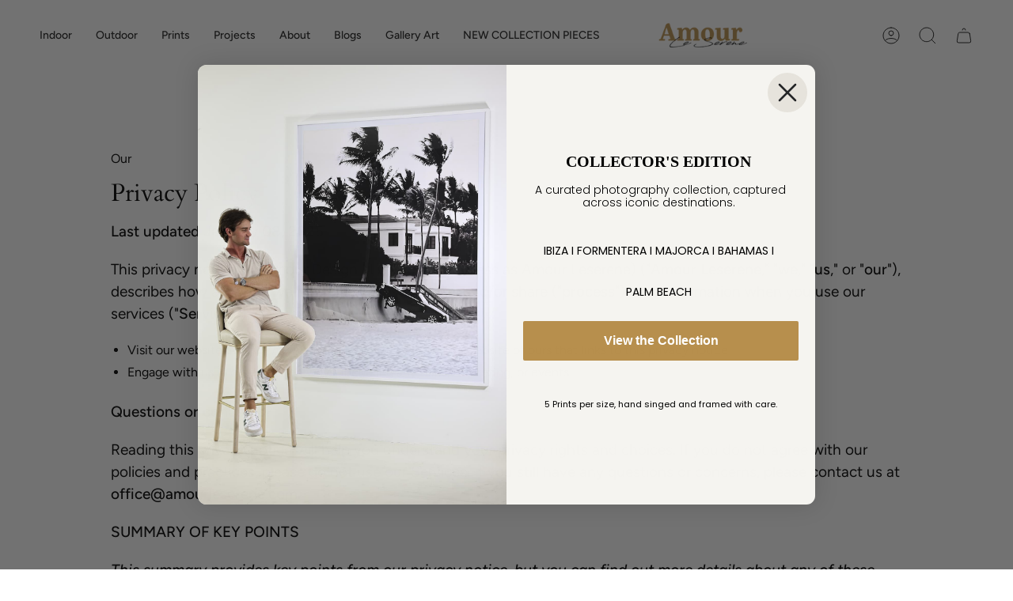

--- FILE ---
content_type: text/html; charset=utf-8
request_url: https://amourleserene.com/pages/privacy-policy
body_size: 30245
content:
<!doctype html>
<html class="no-js no-touch supports-no-cookies" lang="en">
<head>
<!-- Google Tag Manager -->
<script>(function(w,d,s,l,i){w[l]=w[l]||[];w[l].push({'gtm.start':
new Date().getTime(),event:'gtm.js'});var f=d.getElementsByTagName(s)[0],
j=d.createElement(s),dl=l!='dataLayer'?'&l='+l:'';j.async=true;j.src=
'https://www.googletagmanager.com/gtm.js?id='+i+dl;f.parentNode.insertBefore(j,f);
})(window,document,'script','dataLayer','GTM-WHKGBXHN');</script>
<!-- End Google Tag Manager -->
<meta name="facebook-domain-verification" content="my1a0edhfeupi2nn4evl8l9btiqyi1" />
<meta name="google-site-verification" content="YCrS2PNF2YLMcYMkPdUm6Xxk4qIy6idwVnQyExm7F-M" />
  
<!-- Google tag (gtag.js) -->
<script async src="https://www.googletagmanager.com/gtag/js?id=G-71WCS5CH5R"></script>
<script>
  window.dataLayer = window.dataLayer || [];
  function gtag(){dataLayer.push(arguments);}
  gtag('js', new Date());

  gtag('config', 'G-71WCS5CH5R');
</script>
  <meta charset="UTF-8">
  <meta name="viewport" content="width=device-width, initial-scale=1.0">
  <meta name="theme-color" content="#f5f5ef">
  <link rel="canonical" href="https://amourleserene.com/pages/privacy-policy">

  <!-- ======================= Broadcast Theme V3.7.0 ========================= -->

  <link rel="preconnect" href="https://cdn.shopify.com" crossorigin>
  <link rel="preconnect" href="https://fonts.shopify.com" crossorigin>
  <link rel="preconnect" href="https://monorail-edge.shopifysvc.com" crossorigin>

  <link rel="preload" href="//amourleserene.com/cdn/shop/t/6/assets/lazysizes.js?v=111431644619468174291671094481" as="script">
  <link rel="preload" href="//amourleserene.com/cdn/shop/t/6/assets/vendor.js?v=87256898729587446001671094482" as="script">
  <link rel="preload" href="//amourleserene.com/cdn/shop/t/6/assets/theme.js?v=89136153044407229381671094482" as="script">
  <link rel="preload" href="//amourleserene.com/cdn/shop/t/6/assets/theme.css?v=77918940896267620221671094481" as="style">
    <link rel="shortcut icon" href="//amourleserene.com/cdn/shop/files/favicon-amour_32x32.png?v=1672252278" type="image/png" />
  

  <!-- Title and description ================================================ -->
  
  <title>
    
    Privacy policy
    
    
    
      &ndash; Amour Leserene
    
  </title>

  
    <meta name="description" content="Where luxury meets excellence.">
  

  <meta property="og:site_name" content="Amour Leserene">
<meta property="og:url" content="https://amourleserene.com/pages/privacy-policy">
<meta property="og:title" content="Privacy policy">
<meta property="og:type" content="website">
<meta property="og:description" content="Where luxury meets excellence."><meta property="og:image" content="http://amourleserene.com/cdn/shop/files/amourleserene-logo-transparent.png?v=1666365234">
  <meta property="og:image:secure_url" content="https://amourleserene.com/cdn/shop/files/amourleserene-logo-transparent.png?v=1666365234">
  <meta property="og:image:width" content="4000">
  <meta property="og:image:height" content="2000"><meta name="twitter:card" content="summary_large_image">
<meta name="twitter:title" content="Privacy policy">
<meta name="twitter:description" content="Where luxury meets excellence.">

  <!-- CSS ================================================================== -->

  <link href="//amourleserene.com/cdn/shop/t/6/assets/font-settings.css?v=106503864720038800431759332939" rel="stylesheet" type="text/css" media="all" />

  
<style data-shopify>

:root {--scrollbar-width: 0px;


--COLOR-VIDEO-BG: #f2f2f2;


--COLOR-BG: #ffffff;
--COLOR-BG-TRANSPARENT: rgba(255, 255, 255, 0);
--COLOR-BG-SECONDARY: #f7f7f7;
--COLOR-BG-RGB: 255, 255, 255;

--COLOR-TEXT-DARK: #000000;
--COLOR-TEXT: #000000;
--COLOR-TEXT-LIGHT: #4d4d4d;


/* === Opacity shades of grey ===*/
--COLOR-A5:  rgba(0, 0, 0, 0.05);
--COLOR-A10: rgba(0, 0, 0, 0.1);
--COLOR-A15: rgba(0, 0, 0, 0.15);
--COLOR-A20: rgba(0, 0, 0, 0.2);
--COLOR-A25: rgba(0, 0, 0, 0.25);
--COLOR-A30: rgba(0, 0, 0, 0.3);
--COLOR-A35: rgba(0, 0, 0, 0.35);
--COLOR-A40: rgba(0, 0, 0, 0.4);
--COLOR-A45: rgba(0, 0, 0, 0.45);
--COLOR-A50: rgba(0, 0, 0, 0.5);
--COLOR-A55: rgba(0, 0, 0, 0.55);
--COLOR-A60: rgba(0, 0, 0, 0.6);
--COLOR-A65: rgba(0, 0, 0, 0.65);
--COLOR-A70: rgba(0, 0, 0, 0.7);
--COLOR-A75: rgba(0, 0, 0, 0.75);
--COLOR-A80: rgba(0, 0, 0, 0.8);
--COLOR-A85: rgba(0, 0, 0, 0.85);
--COLOR-A90: rgba(0, 0, 0, 0.9);
--COLOR-A95: rgba(0, 0, 0, 0.95);

--COLOR-BORDER: rgb(240, 240, 240);
--COLOR-BORDER-LIGHT: #f6f6f6;
--COLOR-BORDER-HAIRLINE: #f7f7f7;
--COLOR-BORDER-DARK: #bdbdbd;/* === Bright color ===*/
--COLOR-PRIMARY: #ab8c52;
--COLOR-PRIMARY-HOVER: #806430;
--COLOR-PRIMARY-FADE: rgba(171, 140, 82, 0.05);
--COLOR-PRIMARY-FADE-HOVER: rgba(171, 140, 82, 0.1);
--COLOR-PRIMARY-LIGHT: #e8d4ae;--COLOR-PRIMARY-OPPOSITE: #ffffff;


/* === Secondary Color ===*/
--COLOR-SECONDARY: #f5f5ef;
--COLOR-SECONDARY-HOVER: #dcdcbc;
--COLOR-SECONDARY-FADE: rgba(245, 245, 239, 0.05);
--COLOR-SECONDARY-FADE-HOVER: rgba(245, 245, 239, 0.1);--COLOR-SECONDARY-OPPOSITE: #000000;


/* === link Color ===*/
--COLOR-LINK: #212121;
--COLOR-LINK-HOVER: #bcb2a8;
--COLOR-LINK-FADE: rgba(33, 33, 33, 0.05);
--COLOR-LINK-FADE-HOVER: rgba(33, 33, 33, 0.1);--COLOR-LINK-OPPOSITE: #ffffff;


/* === Product grid sale tags ===*/
--COLOR-SALE-BG: #f9dee5;
--COLOR-SALE-TEXT: #af7b88;--COLOR-SALE-TEXT-SECONDARY: #f9dee5;

/* === Product grid badges ===*/
--COLOR-BADGE-BG: #ffffff;
--COLOR-BADGE-TEXT: #212121;

/* === Product sale color ===*/
--COLOR-SALE: #d20000;

/* === Gray background on Product grid items ===*/--filter-bg: 1.0;/* === Helper colors for form error states ===*/
--COLOR-ERROR: #721C24;
--COLOR-ERROR-BG: #F8D7DA;
--COLOR-ERROR-BORDER: #F5C6CB;



  --RADIUS: 0px;
  --RADIUS-SM: 0px;


--COLOR-ANNOUNCEMENT-BG: #ffffff;
--COLOR-ANNOUNCEMENT-TEXT: #ab8c52;
--COLOR-ANNOUNCEMENT-BORDER: #e6ddcb;

--COLOR-HEADER-BG: #ffffff;
--COLOR-HEADER-BG-TRANSPARENT: rgba(255, 255, 255, 0);
--COLOR-HEADER-LINK: #212121;
--COLOR-HEADER-LINK-HOVER: #ab8c52;

--COLOR-MENU-BG: #ffffff;
--COLOR-MENU-BORDER: #ffffff;
--COLOR-MENU-LINK: #212121;
--COLOR-MENU-LINK-HOVER: #ab8c52;
--COLOR-SUBMENU-BG: #ffffff;
--COLOR-SUBMENU-LINK: #212121;
--COLOR-SUBMENU-LINK-HOVER: #ab8c52;
--COLOR-MENU-TRANSPARENT: #ffffff;

--COLOR-FOOTER-BG: #ffffff;
--COLOR-FOOTER-TEXT: #212121;
--COLOR-FOOTER-LINK: #212121;
--COLOR-FOOTER-LINK-HOVER: #212121;
--COLOR-FOOTER-BORDER: #212121;

--TRANSPARENT: rgba(255, 255, 255, 0);

/* === Default overlay opacity ===*/
--overlay-opacity: 0;

/* === Custom Cursor ===*/
--ICON-ZOOM-IN: url( "//amourleserene.com/cdn/shop/t/6/assets/icon-zoom-in.svg?v=182473373117644429561671094481" );
--ICON-ZOOM-OUT: url( "//amourleserene.com/cdn/shop/t/6/assets/icon-zoom-out.svg?v=101497157853986683871671094481" );

/* === Custom Icons ===*/


  
  --ICON-ADD-BAG: url( "//amourleserene.com/cdn/shop/t/6/assets/icon-add-bag.svg?v=23763382405227654651671094481" );
  --ICON-ADD-CART: url( "//amourleserene.com/cdn/shop/t/6/assets/icon-add-cart.svg?v=3962293684743587821671094481" );
  --ICON-ARROW-LEFT: url( "//amourleserene.com/cdn/shop/t/6/assets/icon-arrow-left.svg?v=136066145774695772731671094481" );
  --ICON-ARROW-RIGHT: url( "//amourleserene.com/cdn/shop/t/6/assets/icon-arrow-right.svg?v=150928298113663093401671094481" );
  --ICON-SELECT: url("//amourleserene.com/cdn/shop/t/6/assets/icon-select.svg?v=167170173659852274001671094481");


--PRODUCT-GRID-ASPECT-RATIO: 90.0%;

/* === Typography ===*/
--FONT-WEIGHT-BODY: 400;
--FONT-WEIGHT-BODY-BOLD: 500;

--FONT-STACK-BODY: Figtree, sans-serif;
--FONT-STYLE-BODY: normal;
--FONT-STYLE-BODY-ITALIC: italic;
--FONT-ADJUST-BODY: 1.0;

--FONT-WEIGHT-HEADING: 400;
--FONT-WEIGHT-HEADING-BOLD: 700;

--FONT-STACK-HEADING: Cardo, serif;
--FONT-STYLE-HEADING: normal;
--FONT-STYLE-HEADING-ITALIC: italic;
--FONT-ADJUST-HEADING: 1.15;

--FONT-STACK-NAV: Figtree, sans-serif;
--FONT-STYLE-NAV: normal;
--FONT-STYLE-NAV-ITALIC: italic;
--FONT-ADJUST-NAV: 1.0;

--FONT-WEIGHT-NAV: 400;
--FONT-WEIGHT-NAV-BOLD: 500;

--FONT-SIZE-BASE: 1.0rem;
--FONT-SIZE-BASE-PERCENT: 1.0;

/* === Parallax ===*/
--PARALLAX-STRENGTH-MIN: 120.0%;
--PARALLAX-STRENGTH-MAX: 130.0%;--gutter: 60px;--grid: repeat(4, minmax(0, 1fr));
--grid-tablet: repeat(3, minmax(0, 1fr));
--grid-small: repeat(2, minmax(0, 1fr));
--grid-mobile: repeat(1, minmax(0, 1fr));
--gap: 4px;--base-animation-delay: 0ms;--ICON-STROKE-WIDTH: 1px;
}

</style>


  <link href="//amourleserene.com/cdn/shop/t/6/assets/theme.css?v=77918940896267620221671094481" rel="stylesheet" type="text/css" media="all" />

  <script>
    if (window.navigator.userAgent.indexOf('MSIE ') > 0 || window.navigator.userAgent.indexOf('Trident/') > 0) {
      document.documentElement.className = document.documentElement.className + ' ie';

      var scripts = document.getElementsByTagName('script')[0];
      var polyfill = document.createElement("script");
      polyfill.defer = true;
      polyfill.src = "//amourleserene.com/cdn/shop/t/6/assets/ie11.js?v=144489047535103983231671094481";

      scripts.parentNode.insertBefore(polyfill, scripts);
    } else {
      document.documentElement.className = document.documentElement.className.replace('no-js', 'js');
    }

    window.lazySizesConfig = window.lazySizesConfig || {};
    window.lazySizesConfig.preloadAfterLoad = true;

    let root = '/';
    if (root[root.length - 1] !== '/') {
      root = root + '/';
    }

    window.theme = {
      routes: {
        root: root,
        cart: '/cart',
        cart_add_url: '/cart/add',
        product_recommendations_url: '/recommendations/products',
        predictive_search_url: '/search/suggest',
        addresses_url: '/account/addresses'
      },
      assets: {
        photoswipe: '//amourleserene.com/cdn/shop/t/6/assets/photoswipe.js?v=101811760775731399961671094481',
        smoothscroll: '//amourleserene.com/cdn/shop/t/6/assets/smoothscroll.js?v=37906625415260927261671094481',
        swatches: '//amourleserene.com/cdn/shop/t/6/assets/swatches.json?v=153762849283573572451671094481',
        base: "//amourleserene.com/cdn/shop/t/6/assets/",
        no_image: "//amourleserene.com/cdn/shopifycloud/storefront/assets/no-image-2048-a2addb12_1024x.gif",
      },
      strings: {
        addToCart: "Add to cart",
        soldOut: "Sold Out",
        from: "From",
        preOrder: "Pre-order",
        sale: "Sale",
        subscription: "Subscription",
        unavailable: "Unavailable",
        unitPrice: "Unit price",
        unitPriceSeparator: "per",
        shippingCalcSubmitButton: "Calculate shipping",
        shippingCalcSubmitButtonDisabled: "Calculating...",
        selectValue: "Select value",
        selectColor: "Select color",
        oneColor: "color",
        otherColor: "colors",
        upsellAddToCart: "Add",
        free: "Free"
      },
      settings: {
        customerLoggedIn: null ? true : false,
        cartDrawerEnabled: true,
        enableQuickAdd: true,
        enableAnimations: true,
        transparentHeader: false,
        swatchStyle: "rectangle"
      },
      moneyFormat: false ? "${{amount}} USD" : "${{amount}}",
      moneyWithoutCurrencyFormat: "${{amount}}",
      moneyWithCurrencyFormat: "${{amount}} USD",
      subtotal: 0,
      info: {
        name: 'broadcast'
      },
      version: '3.7.0'
    };

    document.addEventListener('lazyloaded', (e) => {
      const lazyImage = e.target.parentNode;
      if (lazyImage.classList.contains('lazy-image')) {
        lazyImage.style.backgroundImage = 'none';
      }
    });
  </script>

  
    <script src="//amourleserene.com/cdn/shopifycloud/storefront/assets/themes_support/shopify_common-5f594365.js" defer="defer"></script>
  

  <!-- Theme Javascript ============================================================== -->
  <script src="//amourleserene.com/cdn/shop/t/6/assets/lazysizes.js?v=111431644619468174291671094481" async="async"></script>
  <script src="//amourleserene.com/cdn/shop/t/6/assets/vendor.js?v=87256898729587446001671094482" defer="defer"></script>
  <script src="//amourleserene.com/cdn/shop/t/6/assets/theme.js?v=89136153044407229381671094482" defer="defer"></script><!-- Shopify app scripts =========================================================== -->

  <script>window.performance && window.performance.mark && window.performance.mark('shopify.content_for_header.start');</script><meta name="google-site-verification" content="Cjtoo1bWIh_Maz5xgmK65Qj_jUjqQjvDr7c9l2P33DI">
<meta name="facebook-domain-verification" content="jhc4pc85y9guzbcet55ul6xb0otd7j">
<meta id="shopify-digital-wallet" name="shopify-digital-wallet" content="/66513109239/digital_wallets/dialog">
<meta name="shopify-checkout-api-token" content="65d9d7cb6144efe071573075891f0a33">
<script async="async" src="/checkouts/internal/preloads.js?locale=en-US"></script>
<link rel="preconnect" href="https://shop.app" crossorigin="anonymous">
<script async="async" src="https://shop.app/checkouts/internal/preloads.js?locale=en-US&shop_id=66513109239" crossorigin="anonymous"></script>
<script id="apple-pay-shop-capabilities" type="application/json">{"shopId":66513109239,"countryCode":"US","currencyCode":"USD","merchantCapabilities":["supports3DS"],"merchantId":"gid:\/\/shopify\/Shop\/66513109239","merchantName":"Amour Leserene","requiredBillingContactFields":["postalAddress","email"],"requiredShippingContactFields":["postalAddress","email"],"shippingType":"shipping","supportedNetworks":["visa","masterCard","amex","discover","elo","jcb"],"total":{"type":"pending","label":"Amour Leserene","amount":"1.00"},"shopifyPaymentsEnabled":true,"supportsSubscriptions":true}</script>
<script id="shopify-features" type="application/json">{"accessToken":"65d9d7cb6144efe071573075891f0a33","betas":["rich-media-storefront-analytics"],"domain":"amourleserene.com","predictiveSearch":true,"shopId":66513109239,"locale":"en"}</script>
<script>var Shopify = Shopify || {};
Shopify.shop = "amour-leserene.myshopify.com";
Shopify.locale = "en";
Shopify.currency = {"active":"USD","rate":"1.0"};
Shopify.country = "US";
Shopify.theme = {"name":"Imported Broadcast","id":136344731895,"schema_name":"Broadcast","schema_version":"3.7.0","theme_store_id":null,"role":"main"};
Shopify.theme.handle = "null";
Shopify.theme.style = {"id":null,"handle":null};
Shopify.cdnHost = "amourleserene.com/cdn";
Shopify.routes = Shopify.routes || {};
Shopify.routes.root = "/";</script>
<script type="module">!function(o){(o.Shopify=o.Shopify||{}).modules=!0}(window);</script>
<script>!function(o){function n(){var o=[];function n(){o.push(Array.prototype.slice.apply(arguments))}return n.q=o,n}var t=o.Shopify=o.Shopify||{};t.loadFeatures=n(),t.autoloadFeatures=n()}(window);</script>
<script>
  window.ShopifyPay = window.ShopifyPay || {};
  window.ShopifyPay.apiHost = "shop.app\/pay";
  window.ShopifyPay.redirectState = null;
</script>
<script id="shop-js-analytics" type="application/json">{"pageType":"page"}</script>
<script defer="defer" async type="module" src="//amourleserene.com/cdn/shopifycloud/shop-js/modules/v2/client.init-shop-cart-sync_C5BV16lS.en.esm.js"></script>
<script defer="defer" async type="module" src="//amourleserene.com/cdn/shopifycloud/shop-js/modules/v2/chunk.common_CygWptCX.esm.js"></script>
<script type="module">
  await import("//amourleserene.com/cdn/shopifycloud/shop-js/modules/v2/client.init-shop-cart-sync_C5BV16lS.en.esm.js");
await import("//amourleserene.com/cdn/shopifycloud/shop-js/modules/v2/chunk.common_CygWptCX.esm.js");

  window.Shopify.SignInWithShop?.initShopCartSync?.({"fedCMEnabled":true,"windoidEnabled":true});

</script>
<script>
  window.Shopify = window.Shopify || {};
  if (!window.Shopify.featureAssets) window.Shopify.featureAssets = {};
  window.Shopify.featureAssets['shop-js'] = {"shop-cart-sync":["modules/v2/client.shop-cart-sync_ZFArdW7E.en.esm.js","modules/v2/chunk.common_CygWptCX.esm.js"],"init-fed-cm":["modules/v2/client.init-fed-cm_CmiC4vf6.en.esm.js","modules/v2/chunk.common_CygWptCX.esm.js"],"shop-button":["modules/v2/client.shop-button_tlx5R9nI.en.esm.js","modules/v2/chunk.common_CygWptCX.esm.js"],"shop-cash-offers":["modules/v2/client.shop-cash-offers_DOA2yAJr.en.esm.js","modules/v2/chunk.common_CygWptCX.esm.js","modules/v2/chunk.modal_D71HUcav.esm.js"],"init-windoid":["modules/v2/client.init-windoid_sURxWdc1.en.esm.js","modules/v2/chunk.common_CygWptCX.esm.js"],"shop-toast-manager":["modules/v2/client.shop-toast-manager_ClPi3nE9.en.esm.js","modules/v2/chunk.common_CygWptCX.esm.js"],"init-shop-email-lookup-coordinator":["modules/v2/client.init-shop-email-lookup-coordinator_B8hsDcYM.en.esm.js","modules/v2/chunk.common_CygWptCX.esm.js"],"init-shop-cart-sync":["modules/v2/client.init-shop-cart-sync_C5BV16lS.en.esm.js","modules/v2/chunk.common_CygWptCX.esm.js"],"avatar":["modules/v2/client.avatar_BTnouDA3.en.esm.js"],"pay-button":["modules/v2/client.pay-button_FdsNuTd3.en.esm.js","modules/v2/chunk.common_CygWptCX.esm.js"],"init-customer-accounts":["modules/v2/client.init-customer-accounts_DxDtT_ad.en.esm.js","modules/v2/client.shop-login-button_C5VAVYt1.en.esm.js","modules/v2/chunk.common_CygWptCX.esm.js","modules/v2/chunk.modal_D71HUcav.esm.js"],"init-shop-for-new-customer-accounts":["modules/v2/client.init-shop-for-new-customer-accounts_ChsxoAhi.en.esm.js","modules/v2/client.shop-login-button_C5VAVYt1.en.esm.js","modules/v2/chunk.common_CygWptCX.esm.js","modules/v2/chunk.modal_D71HUcav.esm.js"],"shop-login-button":["modules/v2/client.shop-login-button_C5VAVYt1.en.esm.js","modules/v2/chunk.common_CygWptCX.esm.js","modules/v2/chunk.modal_D71HUcav.esm.js"],"init-customer-accounts-sign-up":["modules/v2/client.init-customer-accounts-sign-up_CPSyQ0Tj.en.esm.js","modules/v2/client.shop-login-button_C5VAVYt1.en.esm.js","modules/v2/chunk.common_CygWptCX.esm.js","modules/v2/chunk.modal_D71HUcav.esm.js"],"shop-follow-button":["modules/v2/client.shop-follow-button_Cva4Ekp9.en.esm.js","modules/v2/chunk.common_CygWptCX.esm.js","modules/v2/chunk.modal_D71HUcav.esm.js"],"checkout-modal":["modules/v2/client.checkout-modal_BPM8l0SH.en.esm.js","modules/v2/chunk.common_CygWptCX.esm.js","modules/v2/chunk.modal_D71HUcav.esm.js"],"lead-capture":["modules/v2/client.lead-capture_Bi8yE_yS.en.esm.js","modules/v2/chunk.common_CygWptCX.esm.js","modules/v2/chunk.modal_D71HUcav.esm.js"],"shop-login":["modules/v2/client.shop-login_D6lNrXab.en.esm.js","modules/v2/chunk.common_CygWptCX.esm.js","modules/v2/chunk.modal_D71HUcav.esm.js"],"payment-terms":["modules/v2/client.payment-terms_CZxnsJam.en.esm.js","modules/v2/chunk.common_CygWptCX.esm.js","modules/v2/chunk.modal_D71HUcav.esm.js"]};
</script>
<script>(function() {
  var isLoaded = false;
  function asyncLoad() {
    if (isLoaded) return;
    isLoaded = true;
    var urls = ["https:\/\/cdnig.addons.business\/embed\/cloud\/amour-leserene\/cziframeagent.js?v=212104101107\u0026token=7t2H231201HXr868\u0026shop=amour-leserene.myshopify.com","\/\/cdn.shopify.com\/proxy\/d1a575b7fb5ec9a5d735c031e8ecac4083191e9af434ca47d283b4935af66d5d\/quotify.dev\/js\/widget.js?shop=amour-leserene.myshopify.com\u0026sp-cache-control=cHVibGljLCBtYXgtYWdlPTkwMA"];
    for (var i = 0; i < urls.length; i++) {
      var s = document.createElement('script');
      s.type = 'text/javascript';
      s.async = true;
      s.src = urls[i];
      var x = document.getElementsByTagName('script')[0];
      x.parentNode.insertBefore(s, x);
    }
  };
  if(window.attachEvent) {
    window.attachEvent('onload', asyncLoad);
  } else {
    window.addEventListener('load', asyncLoad, false);
  }
})();</script>
<script id="__st">var __st={"a":66513109239,"offset":-18000,"reqid":"bc997c66-42a5-4999-8c35-310e395b3118-1768731244","pageurl":"amourleserene.com\/pages\/privacy-policy","s":"pages-101466112247","u":"bc95932c4a97","p":"page","rtyp":"page","rid":101466112247};</script>
<script>window.ShopifyPaypalV4VisibilityTracking = true;</script>
<script id="captcha-bootstrap">!function(){'use strict';const t='contact',e='account',n='new_comment',o=[[t,t],['blogs',n],['comments',n],[t,'customer']],c=[[e,'customer_login'],[e,'guest_login'],[e,'recover_customer_password'],[e,'create_customer']],r=t=>t.map((([t,e])=>`form[action*='/${t}']:not([data-nocaptcha='true']) input[name='form_type'][value='${e}']`)).join(','),a=t=>()=>t?[...document.querySelectorAll(t)].map((t=>t.form)):[];function s(){const t=[...o],e=r(t);return a(e)}const i='password',u='form_key',d=['recaptcha-v3-token','g-recaptcha-response','h-captcha-response',i],f=()=>{try{return window.sessionStorage}catch{return}},m='__shopify_v',_=t=>t.elements[u];function p(t,e,n=!1){try{const o=window.sessionStorage,c=JSON.parse(o.getItem(e)),{data:r}=function(t){const{data:e,action:n}=t;return t[m]||n?{data:e,action:n}:{data:t,action:n}}(c);for(const[e,n]of Object.entries(r))t.elements[e]&&(t.elements[e].value=n);n&&o.removeItem(e)}catch(o){console.error('form repopulation failed',{error:o})}}const l='form_type',E='cptcha';function T(t){t.dataset[E]=!0}const w=window,h=w.document,L='Shopify',v='ce_forms',y='captcha';let A=!1;((t,e)=>{const n=(g='f06e6c50-85a8-45c8-87d0-21a2b65856fe',I='https://cdn.shopify.com/shopifycloud/storefront-forms-hcaptcha/ce_storefront_forms_captcha_hcaptcha.v1.5.2.iife.js',D={infoText:'Protected by hCaptcha',privacyText:'Privacy',termsText:'Terms'},(t,e,n)=>{const o=w[L][v],c=o.bindForm;if(c)return c(t,g,e,D).then(n);var r;o.q.push([[t,g,e,D],n]),r=I,A||(h.body.append(Object.assign(h.createElement('script'),{id:'captcha-provider',async:!0,src:r})),A=!0)});var g,I,D;w[L]=w[L]||{},w[L][v]=w[L][v]||{},w[L][v].q=[],w[L][y]=w[L][y]||{},w[L][y].protect=function(t,e){n(t,void 0,e),T(t)},Object.freeze(w[L][y]),function(t,e,n,w,h,L){const[v,y,A,g]=function(t,e,n){const i=e?o:[],u=t?c:[],d=[...i,...u],f=r(d),m=r(i),_=r(d.filter((([t,e])=>n.includes(e))));return[a(f),a(m),a(_),s()]}(w,h,L),I=t=>{const e=t.target;return e instanceof HTMLFormElement?e:e&&e.form},D=t=>v().includes(t);t.addEventListener('submit',(t=>{const e=I(t);if(!e)return;const n=D(e)&&!e.dataset.hcaptchaBound&&!e.dataset.recaptchaBound,o=_(e),c=g().includes(e)&&(!o||!o.value);(n||c)&&t.preventDefault(),c&&!n&&(function(t){try{if(!f())return;!function(t){const e=f();if(!e)return;const n=_(t);if(!n)return;const o=n.value;o&&e.removeItem(o)}(t);const e=Array.from(Array(32),(()=>Math.random().toString(36)[2])).join('');!function(t,e){_(t)||t.append(Object.assign(document.createElement('input'),{type:'hidden',name:u})),t.elements[u].value=e}(t,e),function(t,e){const n=f();if(!n)return;const o=[...t.querySelectorAll(`input[type='${i}']`)].map((({name:t})=>t)),c=[...d,...o],r={};for(const[a,s]of new FormData(t).entries())c.includes(a)||(r[a]=s);n.setItem(e,JSON.stringify({[m]:1,action:t.action,data:r}))}(t,e)}catch(e){console.error('failed to persist form',e)}}(e),e.submit())}));const S=(t,e)=>{t&&!t.dataset[E]&&(n(t,e.some((e=>e===t))),T(t))};for(const o of['focusin','change'])t.addEventListener(o,(t=>{const e=I(t);D(e)&&S(e,y())}));const B=e.get('form_key'),M=e.get(l),P=B&&M;t.addEventListener('DOMContentLoaded',(()=>{const t=y();if(P)for(const e of t)e.elements[l].value===M&&p(e,B);[...new Set([...A(),...v().filter((t=>'true'===t.dataset.shopifyCaptcha))])].forEach((e=>S(e,t)))}))}(h,new URLSearchParams(w.location.search),n,t,e,['guest_login'])})(!0,!1)}();</script>
<script integrity="sha256-4kQ18oKyAcykRKYeNunJcIwy7WH5gtpwJnB7kiuLZ1E=" data-source-attribution="shopify.loadfeatures" defer="defer" src="//amourleserene.com/cdn/shopifycloud/storefront/assets/storefront/load_feature-a0a9edcb.js" crossorigin="anonymous"></script>
<script crossorigin="anonymous" defer="defer" src="//amourleserene.com/cdn/shopifycloud/storefront/assets/shopify_pay/storefront-65b4c6d7.js?v=20250812"></script>
<script data-source-attribution="shopify.dynamic_checkout.dynamic.init">var Shopify=Shopify||{};Shopify.PaymentButton=Shopify.PaymentButton||{isStorefrontPortableWallets:!0,init:function(){window.Shopify.PaymentButton.init=function(){};var t=document.createElement("script");t.src="https://amourleserene.com/cdn/shopifycloud/portable-wallets/latest/portable-wallets.en.js",t.type="module",document.head.appendChild(t)}};
</script>
<script data-source-attribution="shopify.dynamic_checkout.buyer_consent">
  function portableWalletsHideBuyerConsent(e){var t=document.getElementById("shopify-buyer-consent"),n=document.getElementById("shopify-subscription-policy-button");t&&n&&(t.classList.add("hidden"),t.setAttribute("aria-hidden","true"),n.removeEventListener("click",e))}function portableWalletsShowBuyerConsent(e){var t=document.getElementById("shopify-buyer-consent"),n=document.getElementById("shopify-subscription-policy-button");t&&n&&(t.classList.remove("hidden"),t.removeAttribute("aria-hidden"),n.addEventListener("click",e))}window.Shopify?.PaymentButton&&(window.Shopify.PaymentButton.hideBuyerConsent=portableWalletsHideBuyerConsent,window.Shopify.PaymentButton.showBuyerConsent=portableWalletsShowBuyerConsent);
</script>
<script data-source-attribution="shopify.dynamic_checkout.cart.bootstrap">document.addEventListener("DOMContentLoaded",(function(){function t(){return document.querySelector("shopify-accelerated-checkout-cart, shopify-accelerated-checkout")}if(t())Shopify.PaymentButton.init();else{new MutationObserver((function(e,n){t()&&(Shopify.PaymentButton.init(),n.disconnect())})).observe(document.body,{childList:!0,subtree:!0})}}));
</script>
<link id="shopify-accelerated-checkout-styles" rel="stylesheet" media="screen" href="https://amourleserene.com/cdn/shopifycloud/portable-wallets/latest/accelerated-checkout-backwards-compat.css" crossorigin="anonymous">
<style id="shopify-accelerated-checkout-cart">
        #shopify-buyer-consent {
  margin-top: 1em;
  display: inline-block;
  width: 100%;
}

#shopify-buyer-consent.hidden {
  display: none;
}

#shopify-subscription-policy-button {
  background: none;
  border: none;
  padding: 0;
  text-decoration: underline;
  font-size: inherit;
  cursor: pointer;
}

#shopify-subscription-policy-button::before {
  box-shadow: none;
}

      </style>

<script>window.performance && window.performance.mark && window.performance.mark('shopify.content_for_header.end');</script>

<!-- BEGIN app block: shopify://apps/klaviyo-email-marketing-sms/blocks/klaviyo-onsite-embed/2632fe16-c075-4321-a88b-50b567f42507 -->












  <script async src="https://static.klaviyo.com/onsite/js/SJCt5j/klaviyo.js?company_id=SJCt5j"></script>
  <script>!function(){if(!window.klaviyo){window._klOnsite=window._klOnsite||[];try{window.klaviyo=new Proxy({},{get:function(n,i){return"push"===i?function(){var n;(n=window._klOnsite).push.apply(n,arguments)}:function(){for(var n=arguments.length,o=new Array(n),w=0;w<n;w++)o[w]=arguments[w];var t="function"==typeof o[o.length-1]?o.pop():void 0,e=new Promise((function(n){window._klOnsite.push([i].concat(o,[function(i){t&&t(i),n(i)}]))}));return e}}})}catch(n){window.klaviyo=window.klaviyo||[],window.klaviyo.push=function(){var n;(n=window._klOnsite).push.apply(n,arguments)}}}}();</script>

  




  <script>
    window.klaviyoReviewsProductDesignMode = false
  </script>







<!-- END app block --><!-- BEGIN app block: shopify://apps/cozy-image-gallery/blocks/Cozy_Image_Gallery_1.0.0/9808695d-eb84-434d-80d6-cfbcef2d7548 --><script src="https://cdnig.addons.business/embed/cloud/amour-leserene/cziframeagent.js?v=212104101107&token=nvNz231201hiDT17&shop=amour-leserene.myshopify.com"></script>



<!-- END app block --><link href="https://monorail-edge.shopifysvc.com" rel="dns-prefetch">
<script>(function(){if ("sendBeacon" in navigator && "performance" in window) {try {var session_token_from_headers = performance.getEntriesByType('navigation')[0].serverTiming.find(x => x.name == '_s').description;} catch {var session_token_from_headers = undefined;}var session_cookie_matches = document.cookie.match(/_shopify_s=([^;]*)/);var session_token_from_cookie = session_cookie_matches && session_cookie_matches.length === 2 ? session_cookie_matches[1] : "";var session_token = session_token_from_headers || session_token_from_cookie || "";function handle_abandonment_event(e) {var entries = performance.getEntries().filter(function(entry) {return /monorail-edge.shopifysvc.com/.test(entry.name);});if (!window.abandonment_tracked && entries.length === 0) {window.abandonment_tracked = true;var currentMs = Date.now();var navigation_start = performance.timing.navigationStart;var payload = {shop_id: 66513109239,url: window.location.href,navigation_start,duration: currentMs - navigation_start,session_token,page_type: "page"};window.navigator.sendBeacon("https://monorail-edge.shopifysvc.com/v1/produce", JSON.stringify({schema_id: "online_store_buyer_site_abandonment/1.1",payload: payload,metadata: {event_created_at_ms: currentMs,event_sent_at_ms: currentMs}}));}}window.addEventListener('pagehide', handle_abandonment_event);}}());</script>
<script id="web-pixels-manager-setup">(function e(e,d,r,n,o){if(void 0===o&&(o={}),!Boolean(null===(a=null===(i=window.Shopify)||void 0===i?void 0:i.analytics)||void 0===a?void 0:a.replayQueue)){var i,a;window.Shopify=window.Shopify||{};var t=window.Shopify;t.analytics=t.analytics||{};var s=t.analytics;s.replayQueue=[],s.publish=function(e,d,r){return s.replayQueue.push([e,d,r]),!0};try{self.performance.mark("wpm:start")}catch(e){}var l=function(){var e={modern:/Edge?\/(1{2}[4-9]|1[2-9]\d|[2-9]\d{2}|\d{4,})\.\d+(\.\d+|)|Firefox\/(1{2}[4-9]|1[2-9]\d|[2-9]\d{2}|\d{4,})\.\d+(\.\d+|)|Chrom(ium|e)\/(9{2}|\d{3,})\.\d+(\.\d+|)|(Maci|X1{2}).+ Version\/(15\.\d+|(1[6-9]|[2-9]\d|\d{3,})\.\d+)([,.]\d+|)( \(\w+\)|)( Mobile\/\w+|) Safari\/|Chrome.+OPR\/(9{2}|\d{3,})\.\d+\.\d+|(CPU[ +]OS|iPhone[ +]OS|CPU[ +]iPhone|CPU IPhone OS|CPU iPad OS)[ +]+(15[._]\d+|(1[6-9]|[2-9]\d|\d{3,})[._]\d+)([._]\d+|)|Android:?[ /-](13[3-9]|1[4-9]\d|[2-9]\d{2}|\d{4,})(\.\d+|)(\.\d+|)|Android.+Firefox\/(13[5-9]|1[4-9]\d|[2-9]\d{2}|\d{4,})\.\d+(\.\d+|)|Android.+Chrom(ium|e)\/(13[3-9]|1[4-9]\d|[2-9]\d{2}|\d{4,})\.\d+(\.\d+|)|SamsungBrowser\/([2-9]\d|\d{3,})\.\d+/,legacy:/Edge?\/(1[6-9]|[2-9]\d|\d{3,})\.\d+(\.\d+|)|Firefox\/(5[4-9]|[6-9]\d|\d{3,})\.\d+(\.\d+|)|Chrom(ium|e)\/(5[1-9]|[6-9]\d|\d{3,})\.\d+(\.\d+|)([\d.]+$|.*Safari\/(?![\d.]+ Edge\/[\d.]+$))|(Maci|X1{2}).+ Version\/(10\.\d+|(1[1-9]|[2-9]\d|\d{3,})\.\d+)([,.]\d+|)( \(\w+\)|)( Mobile\/\w+|) Safari\/|Chrome.+OPR\/(3[89]|[4-9]\d|\d{3,})\.\d+\.\d+|(CPU[ +]OS|iPhone[ +]OS|CPU[ +]iPhone|CPU IPhone OS|CPU iPad OS)[ +]+(10[._]\d+|(1[1-9]|[2-9]\d|\d{3,})[._]\d+)([._]\d+|)|Android:?[ /-](13[3-9]|1[4-9]\d|[2-9]\d{2}|\d{4,})(\.\d+|)(\.\d+|)|Mobile Safari.+OPR\/([89]\d|\d{3,})\.\d+\.\d+|Android.+Firefox\/(13[5-9]|1[4-9]\d|[2-9]\d{2}|\d{4,})\.\d+(\.\d+|)|Android.+Chrom(ium|e)\/(13[3-9]|1[4-9]\d|[2-9]\d{2}|\d{4,})\.\d+(\.\d+|)|Android.+(UC? ?Browser|UCWEB|U3)[ /]?(15\.([5-9]|\d{2,})|(1[6-9]|[2-9]\d|\d{3,})\.\d+)\.\d+|SamsungBrowser\/(5\.\d+|([6-9]|\d{2,})\.\d+)|Android.+MQ{2}Browser\/(14(\.(9|\d{2,})|)|(1[5-9]|[2-9]\d|\d{3,})(\.\d+|))(\.\d+|)|K[Aa][Ii]OS\/(3\.\d+|([4-9]|\d{2,})\.\d+)(\.\d+|)/},d=e.modern,r=e.legacy,n=navigator.userAgent;return n.match(d)?"modern":n.match(r)?"legacy":"unknown"}(),u="modern"===l?"modern":"legacy",c=(null!=n?n:{modern:"",legacy:""})[u],f=function(e){return[e.baseUrl,"/wpm","/b",e.hashVersion,"modern"===e.buildTarget?"m":"l",".js"].join("")}({baseUrl:d,hashVersion:r,buildTarget:u}),m=function(e){var d=e.version,r=e.bundleTarget,n=e.surface,o=e.pageUrl,i=e.monorailEndpoint;return{emit:function(e){var a=e.status,t=e.errorMsg,s=(new Date).getTime(),l=JSON.stringify({metadata:{event_sent_at_ms:s},events:[{schema_id:"web_pixels_manager_load/3.1",payload:{version:d,bundle_target:r,page_url:o,status:a,surface:n,error_msg:t},metadata:{event_created_at_ms:s}}]});if(!i)return console&&console.warn&&console.warn("[Web Pixels Manager] No Monorail endpoint provided, skipping logging."),!1;try{return self.navigator.sendBeacon.bind(self.navigator)(i,l)}catch(e){}var u=new XMLHttpRequest;try{return u.open("POST",i,!0),u.setRequestHeader("Content-Type","text/plain"),u.send(l),!0}catch(e){return console&&console.warn&&console.warn("[Web Pixels Manager] Got an unhandled error while logging to Monorail."),!1}}}}({version:r,bundleTarget:l,surface:e.surface,pageUrl:self.location.href,monorailEndpoint:e.monorailEndpoint});try{o.browserTarget=l,function(e){var d=e.src,r=e.async,n=void 0===r||r,o=e.onload,i=e.onerror,a=e.sri,t=e.scriptDataAttributes,s=void 0===t?{}:t,l=document.createElement("script"),u=document.querySelector("head"),c=document.querySelector("body");if(l.async=n,l.src=d,a&&(l.integrity=a,l.crossOrigin="anonymous"),s)for(var f in s)if(Object.prototype.hasOwnProperty.call(s,f))try{l.dataset[f]=s[f]}catch(e){}if(o&&l.addEventListener("load",o),i&&l.addEventListener("error",i),u)u.appendChild(l);else{if(!c)throw new Error("Did not find a head or body element to append the script");c.appendChild(l)}}({src:f,async:!0,onload:function(){if(!function(){var e,d;return Boolean(null===(d=null===(e=window.Shopify)||void 0===e?void 0:e.analytics)||void 0===d?void 0:d.initialized)}()){var d=window.webPixelsManager.init(e)||void 0;if(d){var r=window.Shopify.analytics;r.replayQueue.forEach((function(e){var r=e[0],n=e[1],o=e[2];d.publishCustomEvent(r,n,o)})),r.replayQueue=[],r.publish=d.publishCustomEvent,r.visitor=d.visitor,r.initialized=!0}}},onerror:function(){return m.emit({status:"failed",errorMsg:"".concat(f," has failed to load")})},sri:function(e){var d=/^sha384-[A-Za-z0-9+/=]+$/;return"string"==typeof e&&d.test(e)}(c)?c:"",scriptDataAttributes:o}),m.emit({status:"loading"})}catch(e){m.emit({status:"failed",errorMsg:(null==e?void 0:e.message)||"Unknown error"})}}})({shopId: 66513109239,storefrontBaseUrl: "https://amourleserene.com",extensionsBaseUrl: "https://extensions.shopifycdn.com/cdn/shopifycloud/web-pixels-manager",monorailEndpoint: "https://monorail-edge.shopifysvc.com/unstable/produce_batch",surface: "storefront-renderer",enabledBetaFlags: ["2dca8a86"],webPixelsConfigList: [{"id":"1604780279","configuration":"{\"accountID\":\"SJCt5j\",\"webPixelConfig\":\"eyJlbmFibGVBZGRlZFRvQ2FydEV2ZW50cyI6IHRydWV9\"}","eventPayloadVersion":"v1","runtimeContext":"STRICT","scriptVersion":"524f6c1ee37bacdca7657a665bdca589","type":"APP","apiClientId":123074,"privacyPurposes":["ANALYTICS","MARKETING"],"dataSharingAdjustments":{"protectedCustomerApprovalScopes":["read_customer_address","read_customer_email","read_customer_name","read_customer_personal_data","read_customer_phone"]}},{"id":"450822391","configuration":"{\"config\":\"{\\\"pixel_id\\\":\\\"G-71WCS5CH5R\\\",\\\"target_country\\\":\\\"US\\\",\\\"gtag_events\\\":[{\\\"type\\\":\\\"begin_checkout\\\",\\\"action_label\\\":[\\\"G-71WCS5CH5R\\\",\\\"AW-11140861041\\\/572uCOnn0ZAaEPGYsMAp\\\"]},{\\\"type\\\":\\\"search\\\",\\\"action_label\\\":[\\\"G-71WCS5CH5R\\\",\\\"AW-11140861041\\\/R-vaCOPn0ZAaEPGYsMAp\\\"]},{\\\"type\\\":\\\"view_item\\\",\\\"action_label\\\":[\\\"G-71WCS5CH5R\\\",\\\"AW-11140861041\\\/dNYgCODn0ZAaEPGYsMAp\\\",\\\"MC-K90RYGB8PS\\\"]},{\\\"type\\\":\\\"purchase\\\",\\\"action_label\\\":[\\\"G-71WCS5CH5R\\\",\\\"AW-11140861041\\\/DKRCCNrn0ZAaEPGYsMAp\\\",\\\"MC-K90RYGB8PS\\\"]},{\\\"type\\\":\\\"page_view\\\",\\\"action_label\\\":[\\\"G-71WCS5CH5R\\\",\\\"AW-11140861041\\\/RqkfCN3n0ZAaEPGYsMAp\\\",\\\"MC-K90RYGB8PS\\\"]},{\\\"type\\\":\\\"add_payment_info\\\",\\\"action_label\\\":[\\\"G-71WCS5CH5R\\\",\\\"AW-11140861041\\\/Ojl7COzn0ZAaEPGYsMAp\\\"]},{\\\"type\\\":\\\"add_to_cart\\\",\\\"action_label\\\":[\\\"G-71WCS5CH5R\\\",\\\"AW-11140861041\\\/vnqECObn0ZAaEPGYsMAp\\\"]}],\\\"enable_monitoring_mode\\\":false}\"}","eventPayloadVersion":"v1","runtimeContext":"OPEN","scriptVersion":"b2a88bafab3e21179ed38636efcd8a93","type":"APP","apiClientId":1780363,"privacyPurposes":[],"dataSharingAdjustments":{"protectedCustomerApprovalScopes":["read_customer_address","read_customer_email","read_customer_name","read_customer_personal_data","read_customer_phone"]}},{"id":"158040311","configuration":"{\"pixel_id\":\"243630571459802\",\"pixel_type\":\"facebook_pixel\",\"metaapp_system_user_token\":\"-\"}","eventPayloadVersion":"v1","runtimeContext":"OPEN","scriptVersion":"ca16bc87fe92b6042fbaa3acc2fbdaa6","type":"APP","apiClientId":2329312,"privacyPurposes":["ANALYTICS","MARKETING","SALE_OF_DATA"],"dataSharingAdjustments":{"protectedCustomerApprovalScopes":["read_customer_address","read_customer_email","read_customer_name","read_customer_personal_data","read_customer_phone"]}},{"id":"shopify-app-pixel","configuration":"{}","eventPayloadVersion":"v1","runtimeContext":"STRICT","scriptVersion":"0450","apiClientId":"shopify-pixel","type":"APP","privacyPurposes":["ANALYTICS","MARKETING"]},{"id":"shopify-custom-pixel","eventPayloadVersion":"v1","runtimeContext":"LAX","scriptVersion":"0450","apiClientId":"shopify-pixel","type":"CUSTOM","privacyPurposes":["ANALYTICS","MARKETING"]}],isMerchantRequest: false,initData: {"shop":{"name":"Amour Leserene","paymentSettings":{"currencyCode":"USD"},"myshopifyDomain":"amour-leserene.myshopify.com","countryCode":"US","storefrontUrl":"https:\/\/amourleserene.com"},"customer":null,"cart":null,"checkout":null,"productVariants":[],"purchasingCompany":null},},"https://amourleserene.com/cdn","fcfee988w5aeb613cpc8e4bc33m6693e112",{"modern":"","legacy":""},{"shopId":"66513109239","storefrontBaseUrl":"https:\/\/amourleserene.com","extensionBaseUrl":"https:\/\/extensions.shopifycdn.com\/cdn\/shopifycloud\/web-pixels-manager","surface":"storefront-renderer","enabledBetaFlags":"[\"2dca8a86\"]","isMerchantRequest":"false","hashVersion":"fcfee988w5aeb613cpc8e4bc33m6693e112","publish":"custom","events":"[[\"page_viewed\",{}]]"});</script><script>
  window.ShopifyAnalytics = window.ShopifyAnalytics || {};
  window.ShopifyAnalytics.meta = window.ShopifyAnalytics.meta || {};
  window.ShopifyAnalytics.meta.currency = 'USD';
  var meta = {"page":{"pageType":"page","resourceType":"page","resourceId":101466112247,"requestId":"bc997c66-42a5-4999-8c35-310e395b3118-1768731244"}};
  for (var attr in meta) {
    window.ShopifyAnalytics.meta[attr] = meta[attr];
  }
</script>
<script class="analytics">
  (function () {
    var customDocumentWrite = function(content) {
      var jquery = null;

      if (window.jQuery) {
        jquery = window.jQuery;
      } else if (window.Checkout && window.Checkout.$) {
        jquery = window.Checkout.$;
      }

      if (jquery) {
        jquery('body').append(content);
      }
    };

    var hasLoggedConversion = function(token) {
      if (token) {
        return document.cookie.indexOf('loggedConversion=' + token) !== -1;
      }
      return false;
    }

    var setCookieIfConversion = function(token) {
      if (token) {
        var twoMonthsFromNow = new Date(Date.now());
        twoMonthsFromNow.setMonth(twoMonthsFromNow.getMonth() + 2);

        document.cookie = 'loggedConversion=' + token + '; expires=' + twoMonthsFromNow;
      }
    }

    var trekkie = window.ShopifyAnalytics.lib = window.trekkie = window.trekkie || [];
    if (trekkie.integrations) {
      return;
    }
    trekkie.methods = [
      'identify',
      'page',
      'ready',
      'track',
      'trackForm',
      'trackLink'
    ];
    trekkie.factory = function(method) {
      return function() {
        var args = Array.prototype.slice.call(arguments);
        args.unshift(method);
        trekkie.push(args);
        return trekkie;
      };
    };
    for (var i = 0; i < trekkie.methods.length; i++) {
      var key = trekkie.methods[i];
      trekkie[key] = trekkie.factory(key);
    }
    trekkie.load = function(config) {
      trekkie.config = config || {};
      trekkie.config.initialDocumentCookie = document.cookie;
      var first = document.getElementsByTagName('script')[0];
      var script = document.createElement('script');
      script.type = 'text/javascript';
      script.onerror = function(e) {
        var scriptFallback = document.createElement('script');
        scriptFallback.type = 'text/javascript';
        scriptFallback.onerror = function(error) {
                var Monorail = {
      produce: function produce(monorailDomain, schemaId, payload) {
        var currentMs = new Date().getTime();
        var event = {
          schema_id: schemaId,
          payload: payload,
          metadata: {
            event_created_at_ms: currentMs,
            event_sent_at_ms: currentMs
          }
        };
        return Monorail.sendRequest("https://" + monorailDomain + "/v1/produce", JSON.stringify(event));
      },
      sendRequest: function sendRequest(endpointUrl, payload) {
        // Try the sendBeacon API
        if (window && window.navigator && typeof window.navigator.sendBeacon === 'function' && typeof window.Blob === 'function' && !Monorail.isIos12()) {
          var blobData = new window.Blob([payload], {
            type: 'text/plain'
          });

          if (window.navigator.sendBeacon(endpointUrl, blobData)) {
            return true;
          } // sendBeacon was not successful

        } // XHR beacon

        var xhr = new XMLHttpRequest();

        try {
          xhr.open('POST', endpointUrl);
          xhr.setRequestHeader('Content-Type', 'text/plain');
          xhr.send(payload);
        } catch (e) {
          console.log(e);
        }

        return false;
      },
      isIos12: function isIos12() {
        return window.navigator.userAgent.lastIndexOf('iPhone; CPU iPhone OS 12_') !== -1 || window.navigator.userAgent.lastIndexOf('iPad; CPU OS 12_') !== -1;
      }
    };
    Monorail.produce('monorail-edge.shopifysvc.com',
      'trekkie_storefront_load_errors/1.1',
      {shop_id: 66513109239,
      theme_id: 136344731895,
      app_name: "storefront",
      context_url: window.location.href,
      source_url: "//amourleserene.com/cdn/s/trekkie.storefront.cd680fe47e6c39ca5d5df5f0a32d569bc48c0f27.min.js"});

        };
        scriptFallback.async = true;
        scriptFallback.src = '//amourleserene.com/cdn/s/trekkie.storefront.cd680fe47e6c39ca5d5df5f0a32d569bc48c0f27.min.js';
        first.parentNode.insertBefore(scriptFallback, first);
      };
      script.async = true;
      script.src = '//amourleserene.com/cdn/s/trekkie.storefront.cd680fe47e6c39ca5d5df5f0a32d569bc48c0f27.min.js';
      first.parentNode.insertBefore(script, first);
    };
    trekkie.load(
      {"Trekkie":{"appName":"storefront","development":false,"defaultAttributes":{"shopId":66513109239,"isMerchantRequest":null,"themeId":136344731895,"themeCityHash":"1424739472311835558","contentLanguage":"en","currency":"USD","eventMetadataId":"8c3c6938-d0a8-4cee-b36e-4db49da0ffa4"},"isServerSideCookieWritingEnabled":true,"monorailRegion":"shop_domain","enabledBetaFlags":["65f19447"]},"Session Attribution":{},"S2S":{"facebookCapiEnabled":true,"source":"trekkie-storefront-renderer","apiClientId":580111}}
    );

    var loaded = false;
    trekkie.ready(function() {
      if (loaded) return;
      loaded = true;

      window.ShopifyAnalytics.lib = window.trekkie;

      var originalDocumentWrite = document.write;
      document.write = customDocumentWrite;
      try { window.ShopifyAnalytics.merchantGoogleAnalytics.call(this); } catch(error) {};
      document.write = originalDocumentWrite;

      window.ShopifyAnalytics.lib.page(null,{"pageType":"page","resourceType":"page","resourceId":101466112247,"requestId":"bc997c66-42a5-4999-8c35-310e395b3118-1768731244","shopifyEmitted":true});

      var match = window.location.pathname.match(/checkouts\/(.+)\/(thank_you|post_purchase)/)
      var token = match? match[1]: undefined;
      if (!hasLoggedConversion(token)) {
        setCookieIfConversion(token);
        
      }
    });


        var eventsListenerScript = document.createElement('script');
        eventsListenerScript.async = true;
        eventsListenerScript.src = "//amourleserene.com/cdn/shopifycloud/storefront/assets/shop_events_listener-3da45d37.js";
        document.getElementsByTagName('head')[0].appendChild(eventsListenerScript);

})();</script>
<script
  defer
  src="https://amourleserene.com/cdn/shopifycloud/perf-kit/shopify-perf-kit-3.0.4.min.js"
  data-application="storefront-renderer"
  data-shop-id="66513109239"
  data-render-region="gcp-us-central1"
  data-page-type="page"
  data-theme-instance-id="136344731895"
  data-theme-name="Broadcast"
  data-theme-version="3.7.0"
  data-monorail-region="shop_domain"
  data-resource-timing-sampling-rate="10"
  data-shs="true"
  data-shs-beacon="true"
  data-shs-export-with-fetch="true"
  data-shs-logs-sample-rate="1"
  data-shs-beacon-endpoint="https://amourleserene.com/api/collect"
></script>
</head>

<body id="privacy-policy" class="template-page show-button-animation aos-initialized" data-animations="true"><!-- Google Tag Manager (noscript) -->
<noscript><iframe src="https://www.googletagmanager.com/ns.html?id=GTM-WHKGBXHN"
height="0" width="0" style="display:none;visibility:hidden"></iframe></noscript>
<!-- End Google Tag Manager (noscript) -->
  <a class="in-page-link visually-hidden skip-link" data-skip-content href="#MainContent">Skip to content</a>

  <div class="container" data-site-container>
    <div id="shopify-section-announcement" class="shopify-section"><style data-shopify>#Announcement--announcement {
    --PT: px;
    --PB: px;--bg: #bcb2a8;--text: #ffffff;}</style><div id="Announcement--announcement"
  class="announcement__wrapper announcement__wrapper--top"
  data-announcement-wrapper
  data-section-id="announcement"
  data-section-type="announcement"><div class="announcement__bar announcement__bar--error">
      <div class="announcement__message">
        <div class="announcement__text">
          <span class="announcement__main">This site has limited support for your browser. We recommend switching to Edge, Chrome, Safari, or Firefox.</span>
        </div>
      </div>
    </div></div>
</div>
    <div id="shopify-section-header" class="shopify-section"><style data-shopify>:root {
    --menu-height: calc(90px);

    
--icon-add-cart: var(--ICON-ADD-BAG);}.header__logo__link::before { padding-bottom: 50.0%; }.main-content > .shopify-section:first-of-type .backdrop--linear:before { display: none; }</style><div class="header__wrapper"
  data-header-wrapper
  data-header-transparent="false"
  data-header-sticky
  data-header-style="logo_center_menu_left"
  data-section-id="header"
  data-section-type="header"
  style="--highlight: #d02e2e;">

  <header class="theme__header" role="banner" data-header-height>
    <div>
      <div class="header__mobile">
        <div class="header__mobile__left">
    <div class="header__mobile__button">
      <button class="header__mobile__hamburger"
        data-drawer-toggle="hamburger"
        aria-label="Show menu"
        aria-haspopup="true"
        aria-expanded="false"
        aria-controls="header-menu"><svg aria-hidden="true" focusable="false" role="presentation" class="icon icon-menu" viewBox="0 0 24 24"><path d="M3 5h18M3 12h18M3 19h18" stroke="#000" stroke-linecap="round" stroke-linejoin="round"/></svg><svg aria-hidden="true" focusable="false" role="presentation" class="icon icon-cancel" viewBox="0 0 24 24"><path d="M6.758 17.243L12.001 12m5.243-5.243L12 12m0 0L6.758 6.757M12.001 12l5.243 5.243" stroke="currentColor" stroke-linecap="round" stroke-linejoin="round"/></svg></button>
    </div><div class="header__mobile__button">
        <a href="/search" class="navlink" data-popdown-toggle="search-popdown" data-focus-element><svg aria-hidden="true" focusable="false" role="presentation" class="icon icon-search" viewBox="0 0 24 24"><g stroke="currentColor"><path d="M10.85 2c2.444 0 4.657.99 6.258 2.592A8.85 8.85 0 1110.85 2zM17.122 17.122L22 22"/></g></svg><span class="visually-hidden">Search</span>
        </a>
      </div></div>

  <div class="header__logo header__logo--image">
    <a class="header__logo__link"
        href="/"
        style="width: 120px;"><img data-src="//amourleserene.com/cdn/shop/files/amourleserene-logo-transparent_{width}x.png?v=1666365234"
              class="lazyload logo__img logo__img--color"
              data-widths="[110, 160, 220, 320, 480, 540, 720, 900]"
              data-sizes="auto"
              data-aspectratio="2.0"
              alt="Amour Leserene"><noscript>
          <img class="logo__img" style="opacity: 1;" src="//amourleserene.com/cdn/shop/files/amourleserene-logo-transparent_360x.png?v=1666365234" alt=""/>
        </noscript></a>
  </div>

  <div class="header__mobile__right"><div class="header__mobile__button">
        <a href="/account" class="navlink"><svg aria-hidden="true" focusable="false" role="presentation" class="icon icon-profile-circled" viewBox="0 0 24 24"><path d="M12 2C6.477 2 2 6.477 2 12s4.477 10 10 10 10-4.477 10-10S17.523 2 12 2z" stroke="#000" stroke-linecap="round" stroke-linejoin="round"/><path d="M4.271 18.346S6.5 15.5 12 15.5s7.73 2.846 7.73 2.846M12 12a3 3 0 100-6 3 3 0 000 6z" stroke="#000" stroke-linecap="round" stroke-linejoin="round"/></svg><span class="visually-hidden">Account</span>
        </a>
      </div><div class="header__mobile__button">
      <a href="/cart" class="navlink navlink--cart navlink--cart--icon"  data-cart-toggle data-focus-element >
        <div class="navlink__cart__content">
    <span class="visually-hidden">Cart</span>

    <span class="header__cart__status__holder">
      <span class="header__cart__status" data-status-separator=": " data-cart-count="0">
        0
      </span><!-- /snippets/social-icon.liquid -->


<svg aria-hidden="true" focusable="false" role="presentation" class="icon icon-bag" viewBox="0 0 24 24"><path d="M19.26 9.696l1.385 9A2 2 0 0118.67 21H5.33a2 2 0 01-1.977-2.304l1.385-9A2 2 0 016.716 8h10.568a2 2 0 011.977 1.696zM14 5a2 2 0 10-4 0" stroke="#000" stroke-linecap="round" stroke-linejoin="round"/></svg></span>
  </div>
      </a>
    </div>
  </div>
      </div>

      <div class="header__desktop" data-header-desktop><div class="header__desktop__upper header__desktop__upper--reverse" data-takes-space-wrapper>
              <div data-child-takes-space class="header__desktop__bar__l"><div class="header__logo header__logo--image">
    <a class="header__logo__link"
        href="/"
        style="width: 120px;"><img data-src="//amourleserene.com/cdn/shop/files/amourleserene-logo-transparent_{width}x.png?v=1666365234"
              class="lazyload logo__img logo__img--color"
              data-widths="[110, 160, 220, 320, 480, 540, 720, 900]"
              data-sizes="auto"
              data-aspectratio="2.0"
              alt="Amour Leserene"><noscript>
          <img class="logo__img" style="opacity: 1;" src="//amourleserene.com/cdn/shop/files/amourleserene-logo-transparent_360x.png?v=1666365234" alt=""/>
        </noscript></a>
  </div></div>

              <div data-child-takes-space class="header__desktop__bar__c"><nav class="header__menu">
    <div class="header__menu__inner" data-text-items-wrapper>

<div class="menu__item  grandparent kids-7 images-1  "
  
    aria-haspopup="true"
    aria-expanded="false"
    data-hover-disclosure-toggle="dropdown-21995d32985a2a40473c2958bcffd09c"
    aria-controls="dropdown-21995d32985a2a40473c2958bcffd09c"
    role="button"
  >
  <a href="/collections/indoor-furniture" data-top-link class="navlink navlink--toplevel">
    <span class="navtext">Indoor</span>
  </a>
  
    <div class="header__dropdown"
      data-hover-disclosure
      id="dropdown-21995d32985a2a40473c2958bcffd09c">
      <div class="header__dropdown__wrapper">
        <div class="header__dropdown__inner">
            <div class="header__grandparent__links">
              
                
<div class="dropdown__family">
                    <a href="/collections/seating" data-stagger-first class="navlink navlink--child ">
                      <span class="navtext">Seating</span>
                    </a>
                    
<a href="/collections/armchairs" data-stagger-second class="navlink navlink--grandchild ">
                        <span class="navtext">Lounge Chairs</span>
                      </a>
                    
<a href="/collections/chairs" data-stagger-second class="navlink navlink--grandchild ">
                        <span class="navtext">Chairs</span>
                      </a>
                    
<a href="/collections/sofas" data-stagger-second class="navlink navlink--grandchild ">
                        <span class="navtext">Sofas &amp; Chaises</span>
                      </a>
                    
<a href="/collections/benches-ottomans" data-stagger-second class="navlink navlink--grandchild ">
                        <span class="navtext">Benches &amp; Ottomans</span>
                      </a>
                    
<a href="/collections/bar-stools-counter-stools" data-stagger-second class="navlink navlink--grandchild ">
                        <span class="navtext">Bar Stools &amp; Counter Stools</span>
                      </a>
                    
                  </div>
                
<div class="dropdown__family">
                    <a href="/collections/tables" data-stagger-first class="navlink navlink--child ">
                      <span class="navtext">Tables</span>
                    </a>
                    
<a href="/collections/low-tables" data-stagger-second class="navlink navlink--grandchild ">
                        <span class="navtext">Low Tables</span>
                      </a>
                    
<a href="/collections/tables" data-stagger-second class="navlink navlink--grandchild ">
                        <span class="navtext">Tables</span>
                      </a>
                    
<a href="/collections/desks" data-stagger-second class="navlink navlink--grandchild ">
                        <span class="navtext">Desks</span>
                      </a>
                    
<a href="/collections/consoles" data-stagger-second class="navlink navlink--grandchild ">
                        <span class="navtext">Console Tables</span>
                      </a>
                    
                  </div>
                
<div class="dropdown__family">
                    <a href="/collections/accessories" data-stagger-first class="navlink navlink--child ">
                      <span class="navtext">Accessories</span>
                    </a>
                    
<a href="/collections/mirrors" data-stagger-second class="navlink navlink--grandchild ">
                        <span class="navtext">Mirrors</span>
                      </a>
                    
<a href="/collections/home-decor" data-stagger-second class="navlink navlink--grandchild ">
                        <span class="navtext">Home decor</span>
                      </a>
                    
                  </div>
                
<div class="dropdown__family">
                    <a href="/collections/storage-units" data-stagger-first class="navlink navlink--child ">
                      <span class="navtext">Storage Units</span>
                    </a>
                    
<a href="/collections/cabinets" data-stagger-second class="navlink navlink--grandchild ">
                        <span class="navtext">Cabinets</span>
                      </a>
                    
<a href="/collections/nightstands" data-stagger-second class="navlink navlink--grandchild ">
                        <span class="navtext">Nightstands</span>
                      </a>
                    
                  </div>
                
<div class="dropdown__family">
                    <a href="/collections/beds" data-stagger-first class="navlink navlink--child ">
                      <span class="navtext">Beds</span>
                    </a>
                    
                  </div>
                
<div class="dropdown__family">
                    <a href="/collections/rugs" data-stagger-first class="navlink navlink--child ">
                      <span class="navtext">Rugs</span>
                    </a>
                    
                  </div>
                
<div class="dropdown__family">
                    <a href="/collections/lighting" data-stagger-first class="navlink navlink--child ">
                      <span class="navtext">Lighting</span>
                    </a>
                    
                  </div>
                
              
            </div>
            
            
              



<div class="menu__block--wide" >
      <div class="header__dropdown__image palette--contrast--dark" 
        
        data-stagger-first><div class="image-overlay" style="--bg: #000000; --overlay-opacity: 0.0;"></div>
<div class="image__fill fade-in-image"style="padding-top: 50.0%;
           background-image: url('//amourleserene.com/cdn/shop/files/IMG_2721_1x1.jpg?v=1664822900');">
      <div class="background-size-cover lazyload"
        style="background-position: right center;"
        data-bgset="//amourleserene.com/cdn/shop/files/IMG_2721.jpg?v=1664822900&width=180 180w 240h,//amourleserene.com/cdn/shop/files/IMG_2721.jpg?v=1664822900&width=360 360w 480h,//amourleserene.com/cdn/shop/files/IMG_2721.jpg?v=1664822900&width=540 540w 720h,//amourleserene.com/cdn/shop/files/IMG_2721.jpg?v=1664822900&width=720 720w 960h,//amourleserene.com/cdn/shop/files/IMG_2721.jpg?v=1664822900&width=900 900w 1200h,//amourleserene.com/cdn/shop/files/IMG_2721.jpg?v=1664822900&width=1080 1080w 1440h,//amourleserene.com/cdn/shop/files/IMG_2721.jpg?v=1664822900&width=1296 1296w 1728h,//amourleserene.com/cdn/shop/files/IMG_2721.jpg?v=1664822900&width=1512 1512w 2016h,//amourleserene.com/cdn/shop/files/IMG_2721.jpg?v=1664822900&width=1728 1728w 2304h,//amourleserene.com/cdn/shop/files/IMG_2721.jpg?v=1664822900&width=1950 1950w 2600h,//amourleserene.com/cdn/shop/files/IMG_2721.jpg?v=1664822900&width=2100 2100w 2800h,//amourleserene.com/cdn/shop/files/IMG_2721.jpg?v=1664822900&width=2260 2260w 3013h,//amourleserene.com/cdn/shop/files/IMG_2721.jpg?v=1664822900&width=2450 2450w 3267h,//amourleserene.com/cdn/shop/files/IMG_2721.jpg?v=1664822900&width=2700 2700w 3600h,//amourleserene.com/cdn/shop/files/IMG_2721.jpg?v=1664822900&width=3000 3000w 4000h,//amourleserene.com/cdn/shop/files/IMG_2721.jpg?v=1664822900 3024w 4032h"
        role="img"
        aria-label=""></div>
  <noscript>
    <img src="//amourleserene.com/cdn/shop/files/IMG_2721_720x.jpg?v=1664822900" alt="" class="responsive-wide-image"/>
  </noscript>
</div>
</div>
    </div>



</div>
      </div>
    </div>
  
</div>


<div class="menu__item  parent"
  
    aria-haspopup="true"
    aria-expanded="false"
    data-hover-disclosure-toggle="dropdown-89d41a60822c9434a2f1a6e5af2fd999"
    aria-controls="dropdown-89d41a60822c9434a2f1a6e5af2fd999"
    role="button"
  >
  <a href="/collections/outdoor-furniture" data-top-link class="navlink navlink--toplevel">
    <span class="navtext">Outdoor</span>
  </a>
  
    <div class="header__dropdown"
      data-hover-disclosure
      id="dropdown-89d41a60822c9434a2f1a6e5af2fd999">
      <div class="header__dropdown__wrapper">
        <div class="header__dropdown__inner">
            
<a href="/collections/seating-1" data-stagger class="navlink navlink--child">
                <span class="navtext">Seating</span>
              </a>
            
<a href="/collections/tables-2" data-stagger class="navlink navlink--child">
                <span class="navtext">Tables</span>
              </a>
            
<a href="/collections/planters" data-stagger class="navlink navlink--child">
                <span class="navtext">Planters</span>
              </a>
            
<a href="/collections/accessories-1" data-stagger class="navlink navlink--child">
                <span class="navtext">Accessories</span>
              </a>
            
<a href="/collections/cold-plunge" data-stagger class="navlink navlink--child">
                <span class="navtext">Cold Plunge</span>
              </a>
            
</div>
      </div>
    </div>
  
</div>


<div class="menu__item  child"
  >
  <a href="/collections/prints" data-top-link class="navlink navlink--toplevel">
    <span class="navtext">Prints</span>
  </a>
  
</div>


<div class="menu__item  child"
  >
  <a href="/pages/projects" data-top-link class="navlink navlink--toplevel">
    <span class="navtext">Projects</span>
  </a>
  
</div>


<div class="menu__item  child"
  >
  <a href="/pages/about" data-top-link class="navlink navlink--toplevel">
    <span class="navtext">About</span>
  </a>
  
</div>


<div class="menu__item  child"
  >
  <a href="/blogs/news/elevating-luxury-design-at-la-clara-residence-palm-beach" data-top-link class="navlink navlink--toplevel">
    <span class="navtext">Blogs </span>
  </a>
  
</div>


<div class="menu__item  child"
  >
  <a href="/collections/gallery-art" data-top-link class="navlink navlink--toplevel">
    <span class="navtext">Gallery Art</span>
  </a>
  
</div>


<div class="menu__item  child"
  >
  <a href="/collections/new-collection-pieces" data-top-link class="navlink navlink--toplevel">
    <span class="navtext">NEW COLLECTION PIECES</span>
  </a>
  
</div>
<div class="hover__bar"></div>

      <div class="hover__bg"></div>
    </div>
  </nav></div>

              <div data-child-takes-space class="header__desktop__bar__r"><div class="header__desktop__buttons header__desktop__buttons--icons"><div class="header__desktop__button">
        <a href="/account" class="navlink" title="My Account"><svg aria-hidden="true" focusable="false" role="presentation" class="icon icon-profile-circled" viewBox="0 0 24 24"><path d="M12 2C6.477 2 2 6.477 2 12s4.477 10 10 10 10-4.477 10-10S17.523 2 12 2z" stroke="#000" stroke-linecap="round" stroke-linejoin="round"/><path d="M4.271 18.346S6.5 15.5 12 15.5s7.73 2.846 7.73 2.846M12 12a3 3 0 100-6 3 3 0 000 6z" stroke="#000" stroke-linecap="round" stroke-linejoin="round"/></svg><span class="visually-hidden">Account</span>
        </a>
      </div><div class="header__desktop__button">
        <a href="/search" class="navlink" data-popdown-toggle="search-popdown" data-focus-element title="Search"><svg aria-hidden="true" focusable="false" role="presentation" class="icon icon-search" viewBox="0 0 24 24"><g stroke="currentColor"><path d="M10.85 2c2.444 0 4.657.99 6.258 2.592A8.85 8.85 0 1110.85 2zM17.122 17.122L22 22"/></g></svg><span class="visually-hidden">Search</span>
        </a>
      </div><div class="header__desktop__button">
      <a href="/cart" class="navlink navlink--cart navlink--cart--icon" title="Cart"  data-cart-toggle data-focus-element >
        <div class="navlink__cart__content">
    <span class="visually-hidden">Cart</span>

    <span class="header__cart__status__holder">
      <span class="header__cart__status" data-status-separator=": " data-cart-count="0">
        0
      </span><!-- /snippets/social-icon.liquid -->


<svg aria-hidden="true" focusable="false" role="presentation" class="icon icon-bag" viewBox="0 0 24 24"><path d="M19.26 9.696l1.385 9A2 2 0 0118.67 21H5.33a2 2 0 01-1.977-2.304l1.385-9A2 2 0 016.716 8h10.568a2 2 0 011.977 1.696zM14 5a2 2 0 10-4 0" stroke="#000" stroke-linecap="round" stroke-linejoin="round"/></svg></span>
  </div>
      </a>
    </div>
  </div></div>
            </div></div>
    </div>
  </header>

  <nav class="header__drawer"
    data-drawer="hamburger"
    aria-label="Menu"
    id="header-menu">
    <div class="drawer__content">
      <div class="drawer__inner" data-drawer-inner>
        <div class="drawer__menu" data-stagger-animation data-sliderule-pane="0"><div class="sliderule__wrapper"><button class="sliderow"
      data-animates="0"
      data-sliderule-open="sliderule-f0f71f0ef6f02a512da208eda1795648">
      <span class="sliderow__title">
        Indoor
        <span class="sliderule__chevron--right"><svg aria-hidden="true" focusable="false" role="presentation" class="icon icon-nav-arrow-right" viewBox="0 0 24 24"><path d="M9 6l6 6-6 6" stroke="#000" stroke-width="1" stroke-linecap="round" stroke-linejoin="round"/></svg><span class="visually-hidden">Show menu</span>
        </span>
      </span>
    </button>

    <div class="mobile__menu__dropdown sliderule__panel"
      data-sliderule
      id="sliderule-f0f71f0ef6f02a512da208eda1795648">

      <div class="sliderow sliderow__back" data-animates="1">
        <button class="sliderow__back__button"
          type="button"
          data-sliderule-close="sliderule-f0f71f0ef6f02a512da208eda1795648">
          <span class="sliderule__chevron--left"><svg aria-hidden="true" focusable="false" role="presentation" class="icon icon-nav-arrow-left" viewBox="0 0 24 24"><path d="M15 6l-6 6 6 6" stroke="#000" stroke-linecap="round" stroke-linejoin="round"/></svg><span class="visually-hidden">Exit menu</span>
          </span>
        </button>
        <a class="sliderow__title" href="/collections/indoor-furniture">Indoor</a>
      </div>
      <div class="sliderow__links" data-links>
        
          
          
          <div class="sliderule__wrapper"><button class="sliderow"
      data-animates="1"
      data-sliderule-open="sliderule-74c83488aa52c24e5dfed88970682760">
      <span class="sliderow__title">
        Seating
        <span class="sliderule__chevron--right"><svg aria-hidden="true" focusable="false" role="presentation" class="icon icon-nav-arrow-right" viewBox="0 0 24 24"><path d="M9 6l6 6-6 6" stroke="#000" stroke-width="1" stroke-linecap="round" stroke-linejoin="round"/></svg><span class="visually-hidden">Show menu</span>
        </span>
      </span>
    </button>

    <div class="mobile__menu__dropdown sliderule__panel"
      data-sliderule
      id="sliderule-74c83488aa52c24e5dfed88970682760">

      <div class="sliderow sliderow__back" data-animates="2">
        <button class="sliderow__back__button"
          type="button"
          data-sliderule-close="sliderule-74c83488aa52c24e5dfed88970682760">
          <span class="sliderule__chevron--left"><svg aria-hidden="true" focusable="false" role="presentation" class="icon icon-nav-arrow-left" viewBox="0 0 24 24"><path d="M15 6l-6 6 6 6" stroke="#000" stroke-linecap="round" stroke-linejoin="round"/></svg><span class="visually-hidden">Exit menu</span>
          </span>
        </button>
        <a class="sliderow__title" href="/collections/seating">Seating</a>
      </div>
      <div class="sliderow__links" data-links>
        
          
          
          <div class="sliderule__wrapper">
    <div class="sliderow" data-animates="2">
      <a class="sliderow__title" href="/collections/armchairs">Lounge Chairs</a>
    </div></div>

        
          
          
          <div class="sliderule__wrapper">
    <div class="sliderow" data-animates="2">
      <a class="sliderow__title" href="/collections/chairs">Chairs</a>
    </div></div>

        
          
          
          <div class="sliderule__wrapper">
    <div class="sliderow" data-animates="2">
      <a class="sliderow__title" href="/collections/sofas">Sofas &amp; Chaises</a>
    </div></div>

        
          
          
          <div class="sliderule__wrapper">
    <div class="sliderow" data-animates="2">
      <a class="sliderow__title" href="/collections/benches-ottomans">Benches &amp; Ottomans</a>
    </div></div>

        
          
          
          <div class="sliderule__wrapper">
    <div class="sliderow" data-animates="2">
      <a class="sliderow__title" href="/collections/bar-stools-counter-stools">Bar Stools &amp; Counter Stools</a>
    </div></div>

        
<div class="sliderule-grid blocks-0">
            
              

          </div></div>
    </div></div>

        
          
          
          <div class="sliderule__wrapper"><button class="sliderow"
      data-animates="1"
      data-sliderule-open="sliderule-1c3c710fee0513933a37f438d0738971">
      <span class="sliderow__title">
        Tables
        <span class="sliderule__chevron--right"><svg aria-hidden="true" focusable="false" role="presentation" class="icon icon-nav-arrow-right" viewBox="0 0 24 24"><path d="M9 6l6 6-6 6" stroke="#000" stroke-width="1" stroke-linecap="round" stroke-linejoin="round"/></svg><span class="visually-hidden">Show menu</span>
        </span>
      </span>
    </button>

    <div class="mobile__menu__dropdown sliderule__panel"
      data-sliderule
      id="sliderule-1c3c710fee0513933a37f438d0738971">

      <div class="sliderow sliderow__back" data-animates="2">
        <button class="sliderow__back__button"
          type="button"
          data-sliderule-close="sliderule-1c3c710fee0513933a37f438d0738971">
          <span class="sliderule__chevron--left"><svg aria-hidden="true" focusable="false" role="presentation" class="icon icon-nav-arrow-left" viewBox="0 0 24 24"><path d="M15 6l-6 6 6 6" stroke="#000" stroke-linecap="round" stroke-linejoin="round"/></svg><span class="visually-hidden">Exit menu</span>
          </span>
        </button>
        <a class="sliderow__title" href="/collections/tables">Tables</a>
      </div>
      <div class="sliderow__links" data-links>
        
          
          
          <div class="sliderule__wrapper">
    <div class="sliderow" data-animates="2">
      <a class="sliderow__title" href="/collections/low-tables">Low Tables</a>
    </div></div>

        
          
          
          <div class="sliderule__wrapper">
    <div class="sliderow" data-animates="2">
      <a class="sliderow__title" href="/collections/tables">Tables</a>
    </div></div>

        
          
          
          <div class="sliderule__wrapper">
    <div class="sliderow" data-animates="2">
      <a class="sliderow__title" href="/collections/desks">Desks</a>
    </div></div>

        
          
          
          <div class="sliderule__wrapper">
    <div class="sliderow" data-animates="2">
      <a class="sliderow__title" href="/collections/consoles">Console Tables</a>
    </div></div>

        
<div class="sliderule-grid blocks-0">
            
              

          </div></div>
    </div></div>

        
          
          
          <div class="sliderule__wrapper"><button class="sliderow"
      data-animates="1"
      data-sliderule-open="sliderule-8ecb33ebd94dc40807287fb3189c81d7">
      <span class="sliderow__title">
        Accessories
        <span class="sliderule__chevron--right"><svg aria-hidden="true" focusable="false" role="presentation" class="icon icon-nav-arrow-right" viewBox="0 0 24 24"><path d="M9 6l6 6-6 6" stroke="#000" stroke-width="1" stroke-linecap="round" stroke-linejoin="round"/></svg><span class="visually-hidden">Show menu</span>
        </span>
      </span>
    </button>

    <div class="mobile__menu__dropdown sliderule__panel"
      data-sliderule
      id="sliderule-8ecb33ebd94dc40807287fb3189c81d7">

      <div class="sliderow sliderow__back" data-animates="2">
        <button class="sliderow__back__button"
          type="button"
          data-sliderule-close="sliderule-8ecb33ebd94dc40807287fb3189c81d7">
          <span class="sliderule__chevron--left"><svg aria-hidden="true" focusable="false" role="presentation" class="icon icon-nav-arrow-left" viewBox="0 0 24 24"><path d="M15 6l-6 6 6 6" stroke="#000" stroke-linecap="round" stroke-linejoin="round"/></svg><span class="visually-hidden">Exit menu</span>
          </span>
        </button>
        <a class="sliderow__title" href="/collections/accessories">Accessories</a>
      </div>
      <div class="sliderow__links" data-links>
        
          
          
          <div class="sliderule__wrapper">
    <div class="sliderow" data-animates="2">
      <a class="sliderow__title" href="/collections/mirrors">Mirrors</a>
    </div></div>

        
          
          
          <div class="sliderule__wrapper">
    <div class="sliderow" data-animates="2">
      <a class="sliderow__title" href="/collections/home-decor">Home decor</a>
    </div></div>

        
<div class="sliderule-grid blocks-0">
            
              

          </div></div>
    </div></div>

        
          
          
          <div class="sliderule__wrapper"><button class="sliderow"
      data-animates="1"
      data-sliderule-open="sliderule-b28b66681bb61fda51b40d5f1b680c42">
      <span class="sliderow__title">
        Storage Units
        <span class="sliderule__chevron--right"><svg aria-hidden="true" focusable="false" role="presentation" class="icon icon-nav-arrow-right" viewBox="0 0 24 24"><path d="M9 6l6 6-6 6" stroke="#000" stroke-width="1" stroke-linecap="round" stroke-linejoin="round"/></svg><span class="visually-hidden">Show menu</span>
        </span>
      </span>
    </button>

    <div class="mobile__menu__dropdown sliderule__panel"
      data-sliderule
      id="sliderule-b28b66681bb61fda51b40d5f1b680c42">

      <div class="sliderow sliderow__back" data-animates="2">
        <button class="sliderow__back__button"
          type="button"
          data-sliderule-close="sliderule-b28b66681bb61fda51b40d5f1b680c42">
          <span class="sliderule__chevron--left"><svg aria-hidden="true" focusable="false" role="presentation" class="icon icon-nav-arrow-left" viewBox="0 0 24 24"><path d="M15 6l-6 6 6 6" stroke="#000" stroke-linecap="round" stroke-linejoin="round"/></svg><span class="visually-hidden">Exit menu</span>
          </span>
        </button>
        <a class="sliderow__title" href="/collections/storage-units">Storage Units</a>
      </div>
      <div class="sliderow__links" data-links>
        
          
          
          <div class="sliderule__wrapper">
    <div class="sliderow" data-animates="2">
      <a class="sliderow__title" href="/collections/cabinets">Cabinets</a>
    </div></div>

        
          
          
          <div class="sliderule__wrapper">
    <div class="sliderow" data-animates="2">
      <a class="sliderow__title" href="/collections/nightstands">Nightstands</a>
    </div></div>

        
<div class="sliderule-grid blocks-0">
            
              

          </div></div>
    </div></div>

        
          
          
          <div class="sliderule__wrapper">
    <div class="sliderow" data-animates="1">
      <a class="sliderow__title" href="/collections/beds">Beds</a>
    </div></div>

        
          
          
          <div class="sliderule__wrapper">
    <div class="sliderow" data-animates="1">
      <a class="sliderow__title" href="/collections/rugs">Rugs</a>
    </div></div>

        
          
          
          <div class="sliderule__wrapper">
    <div class="sliderow" data-animates="1">
      <a class="sliderow__title" href="/collections/lighting">Lighting</a>
    </div></div>

        
<div class="sliderule-grid blocks-1">
            
              



<div class="menu__block--wide" >
      <div class="header__dropdown__image palette--contrast--dark" 
        
        data-stagger-first><div class="image-overlay" style="--bg: #000000; --overlay-opacity: 0.0;"></div>
<div class="image__fill fade-in-image"style="padding-top: 50.0%;
           background-image: url('//amourleserene.com/cdn/shop/files/IMG_2721_1x1.jpg?v=1664822900');">
      <div class="background-size-cover lazyload"
        style="background-position: right center;"
        data-bgset="//amourleserene.com/cdn/shop/files/IMG_2721.jpg?v=1664822900&width=180 180w 240h,//amourleserene.com/cdn/shop/files/IMG_2721.jpg?v=1664822900&width=360 360w 480h,//amourleserene.com/cdn/shop/files/IMG_2721.jpg?v=1664822900&width=540 540w 720h,//amourleserene.com/cdn/shop/files/IMG_2721.jpg?v=1664822900&width=720 720w 960h,//amourleserene.com/cdn/shop/files/IMG_2721.jpg?v=1664822900&width=900 900w 1200h,//amourleserene.com/cdn/shop/files/IMG_2721.jpg?v=1664822900&width=1080 1080w 1440h,//amourleserene.com/cdn/shop/files/IMG_2721.jpg?v=1664822900&width=1296 1296w 1728h,//amourleserene.com/cdn/shop/files/IMG_2721.jpg?v=1664822900&width=1512 1512w 2016h,//amourleserene.com/cdn/shop/files/IMG_2721.jpg?v=1664822900&width=1728 1728w 2304h,//amourleserene.com/cdn/shop/files/IMG_2721.jpg?v=1664822900&width=1950 1950w 2600h,//amourleserene.com/cdn/shop/files/IMG_2721.jpg?v=1664822900&width=2100 2100w 2800h,//amourleserene.com/cdn/shop/files/IMG_2721.jpg?v=1664822900&width=2260 2260w 3013h,//amourleserene.com/cdn/shop/files/IMG_2721.jpg?v=1664822900&width=2450 2450w 3267h,//amourleserene.com/cdn/shop/files/IMG_2721.jpg?v=1664822900&width=2700 2700w 3600h,//amourleserene.com/cdn/shop/files/IMG_2721.jpg?v=1664822900&width=3000 3000w 4000h,//amourleserene.com/cdn/shop/files/IMG_2721.jpg?v=1664822900 3024w 4032h"
        role="img"
        aria-label=""></div>
  <noscript>
    <img src="//amourleserene.com/cdn/shop/files/IMG_2721_720x.jpg?v=1664822900" alt="" class="responsive-wide-image"/>
  </noscript>
</div>
</div>
    </div>



          </div></div>
    </div></div>
<div class="sliderule__wrapper"><button class="sliderow"
      data-animates="0"
      data-sliderule-open="sliderule-fd13b9150ca87538a2c1b373a22d15d9">
      <span class="sliderow__title">
        Outdoor
        <span class="sliderule__chevron--right"><svg aria-hidden="true" focusable="false" role="presentation" class="icon icon-nav-arrow-right" viewBox="0 0 24 24"><path d="M9 6l6 6-6 6" stroke="#000" stroke-width="1" stroke-linecap="round" stroke-linejoin="round"/></svg><span class="visually-hidden">Show menu</span>
        </span>
      </span>
    </button>

    <div class="mobile__menu__dropdown sliderule__panel"
      data-sliderule
      id="sliderule-fd13b9150ca87538a2c1b373a22d15d9">

      <div class="sliderow sliderow__back" data-animates="1">
        <button class="sliderow__back__button"
          type="button"
          data-sliderule-close="sliderule-fd13b9150ca87538a2c1b373a22d15d9">
          <span class="sliderule__chevron--left"><svg aria-hidden="true" focusable="false" role="presentation" class="icon icon-nav-arrow-left" viewBox="0 0 24 24"><path d="M15 6l-6 6 6 6" stroke="#000" stroke-linecap="round" stroke-linejoin="round"/></svg><span class="visually-hidden">Exit menu</span>
          </span>
        </button>
        <a class="sliderow__title" href="/collections/outdoor-furniture">Outdoor</a>
      </div>
      <div class="sliderow__links" data-links>
        
          
          
          <div class="sliderule__wrapper">
    <div class="sliderow" data-animates="1">
      <a class="sliderow__title" href="/collections/seating-1">Seating</a>
    </div></div>

        
          
          
          <div class="sliderule__wrapper">
    <div class="sliderow" data-animates="1">
      <a class="sliderow__title" href="/collections/tables-2">Tables</a>
    </div></div>

        
          
          
          <div class="sliderule__wrapper">
    <div class="sliderow" data-animates="1">
      <a class="sliderow__title" href="/collections/planters">Planters</a>
    </div></div>

        
          
          
          <div class="sliderule__wrapper">
    <div class="sliderow" data-animates="1">
      <a class="sliderow__title" href="/collections/accessories-1">Accessories</a>
    </div></div>

        
          
          
          <div class="sliderule__wrapper">
    <div class="sliderow" data-animates="1">
      <a class="sliderow__title" href="/collections/cold-plunge">Cold Plunge</a>
    </div></div>

        
<div class="sliderule-grid blocks-0">
            
              

          </div></div>
    </div></div>
<div class="sliderule__wrapper">
    <div class="sliderow" data-animates="0">
      <a class="sliderow__title" href="/collections/prints">Prints</a>
    </div></div>
<div class="sliderule__wrapper">
    <div class="sliderow" data-animates="0">
      <a class="sliderow__title" href="/pages/projects">Projects</a>
    </div></div>
<div class="sliderule__wrapper">
    <div class="sliderow" data-animates="0">
      <a class="sliderow__title" href="/pages/about">About</a>
    </div></div>
<div class="sliderule__wrapper">
    <div class="sliderow" data-animates="0">
      <a class="sliderow__title" href="/blogs/news/elevating-luxury-design-at-la-clara-residence-palm-beach">Blogs </a>
    </div></div>
<div class="sliderule__wrapper">
    <div class="sliderow" data-animates="0">
      <a class="sliderow__title" href="/collections/gallery-art">Gallery Art</a>
    </div></div>
<div class="sliderule__wrapper">
    <div class="sliderow" data-animates="0">
      <a class="sliderow__title" href="/collections/new-collection-pieces">NEW COLLECTION PIECES</a>
    </div></div>
</div>
      </div><div class="drawer__bottom"><div class="drawer__bottom__left">
              <!-- /snippets/social.liquid -->
	<ul class="social__links">
	<li><a href="https://www.instagram.com/amour_leserene" class="social__link" title="Amour Leserene on Instagram" rel="noopener" target="_blank"><svg aria-hidden="true" focusable="false" role="presentation" class="icon icon-instagram" viewBox="0 0 24 24"><path d="M12 16a4 4 0 100-8 4 4 0 000 8z" stroke="#000" stroke-linecap="round" stroke-linejoin="round"/><path d="M3 16V8a5 5 0 015-5h8a5 5 0 015 5v8a5 5 0 01-5 5H8a5 5 0 01-5-5z" stroke="#000"/><path d="M17.5 6.51l.01-.011" stroke="#000" stroke-linecap="round" stroke-linejoin="round"/></svg><span class="visually-hidden">Instagram</span></a></li>
	<li><a href="https://www.facebook.com/amourleserene" class="social__link" title="Amour Leserene on Facebook" rel="noopener" target="_blank"><svg aria-hidden="true" focusable="false" role="presentation" class="icon icon-facebook" viewBox="0 0 24 24"><path d="M17 2h-3a5 5 0 00-5 5v3H6v4h3v8h4v-8h3l1-4h-4V7a1 1 0 011-1h3V2z" stroke="#000" stroke-linecap="round" stroke-linejoin="round"/></svg><span class="visually-hidden">Facebook</span></a></li>
	
	
	
	
	
	
	
	
	
	</ul>


            </div><div class="drawer__bottom__right"><form method="post" action="/localization" id="localization-form-drawer" accept-charset="UTF-8" class="header__drawer__selects" enctype="multipart/form-data"><input type="hidden" name="form_type" value="localization" /><input type="hidden" name="utf8" value="✓" /><input type="hidden" name="_method" value="put" /><input type="hidden" name="return_to" value="/pages/privacy-policy" /></form></div></div></div>

    <span class="drawer__underlay" data-drawer-underlay></span>
  </nav>
<predictive-search>
  <div id="search-popdown" class="search-popdown" data-search-popdown>
    <div class="wrapper">
      <div class="search-popdown__header">
        <div class="search-popdown__main">
          <form class="search-popdown__form"
              action="/search"
              method="get"
              role="search">
            <input type="hidden" name="type" value="product">
            <input name="options[prefix]" type="hidden" value="last">

            <button class="search-popdown__form__button" type="submit">
              <span class="visually-hidden">Search</span><svg aria-hidden="true" focusable="false" role="presentation" class="icon icon-search" viewBox="0 0 24 24"><g stroke="currentColor"><path d="M10.85 2c2.444 0 4.657.99 6.258 2.592A8.85 8.85 0 1110.85 2zM17.122 17.122L22 22"/></g></svg></button>

            <label for="SearchInput" class="visually-hidden">Search</label>
            <input type="search"
              id="SearchInput"
              data-predictive-search-input="search-popdown-results"
              name="q"
              value=""
              placeholder="Search"
              aria-label="Search our store"
              role="combobox"
              aria-expanded="false"
              aria-owns="predictive-search-results-list"
              aria-controls="predictive-search-results-list"
              aria-haspopup="listbox"
              aria-autocomplete="list"
              autocorrect="off"
              autocomplete="off"
              autocapitalize="off"
              spellcheck="false">
          </form>

          <div class="search-popdown__close">
            <button type="button" class="search-popdown__close__button" data-popdown-close title="Close"><svg aria-hidden="true" focusable="false" role="presentation" class="icon icon-cancel" viewBox="0 0 24 24"><path d="M6.758 17.243L12.001 12m5.243-5.243L12 12m0 0L6.758 6.757M12.001 12l5.243 5.243" stroke="currentColor" stroke-linecap="round" stroke-linejoin="round"/></svg></button>
          </div>
        </div>
      </div>

      <div class="search-popdown__results" id="search-popdown-results">
        <div class="search__results__outer" data-search-results-outer>
          <div class="loader search__loader"><div class="loader-indeterminate"></div></div>

          <div class="search__results" data-search-results></div></div>
      </div>
    </div>
  </div>
</predictive-search></div>

<div class="header__backfill"
  data-header-backfill
  style="height: var(--menu-height);"></div>

<script type="application/ld+json">
{
  "@context": "http://schema.org",
  "@type": "Organization",
  "name": "Amour Leserene",
  
    
    "logo": "https:\/\/amourleserene.com\/cdn\/shop\/files\/amourleserene-logo-transparent_4000x.png?v=1666365234",
  
  "sameAs": [
    "",
    "https:\/\/www.facebook.com\/amourleserene",
    "https:\/\/www.instagram.com\/amour_leserene",
    "",
    "",
    "",
    "",
    "",
    "",
    "",
    ""
  ],
  "url": "https:\/\/amourleserene.com\/pages\/privacy-policy"
}
</script>
</div>

    <!-- CONTENT -->
    <main role="main" id="MainContent" class="main-content">

      <div id="shopify-section-template--16656881778935__4134792b-5fc3-49cc-af53-1c7c0fda9f24" class="shopify-section"><!-- /sections/section-rich-text.liquid --><style data-shopify>#Rte--template--16656881778935__4134792b-5fc3-49cc-af53-1c7c0fda9f24 {
    --PT: 100px;
    --PB: 100px;}</style><section id="Rte--template--16656881778935__4134792b-5fc3-49cc-af53-1c7c0fda9f24"
  class="index-rte section-padding"
  data-section-id="template--16656881778935__4134792b-5fc3-49cc-af53-1c7c0fda9f24"
  data-section-type="rich-text"><div class="wrapper">
      <div class="text__standard text-left"><p class="standard__subheading body-size-3"
                  data-aos="hero"
                  data-aos-anchor="#Rte--template--16656881778935__4134792b-5fc3-49cc-af53-1c7c0fda9f24"
                  data-aos-order="1"
                  >
                  Our
                </p><h2 class="standard__heading heading-size-6"
                  data-aos="hero"
                  data-aos-anchor="#Rte--template--16656881778935__4134792b-5fc3-49cc-af53-1c7c0fda9f24"
                  data-aos-order="2"
                  >
                  Privacy Policy
                </h2><div class="standard__rte body-size-4 font-body"
                  data-aos="hero"
                  data-aos-anchor="#Rte--template--16656881778935__4134792b-5fc3-49cc-af53-1c7c0fda9f24"
                  data-aos-order="3"
                  >
                  <p><strong>Last updated January 08, 2025</strong></p><p>This privacy notice for Amour Design LLC (doing business as Amour Leserene) ("<strong>Amour Leserene</strong>," "<strong>we</strong>," "<strong>us</strong>," or "<strong>our</strong>"), describes how and why we might collect, store, use, and/or share ("<strong>process</strong>") your information when you use our services ("<strong>Services</strong>"), such as when you:</p><ul><li>Visit our website at <a href="http://www.amourleserne.com/" target="_blank">http://www.amourleserene.com</a>, or any website of ours that links to this privacy notice</li><li>Engage with us in other related ways, including any sales, marketing, or events</li></ul><p><strong>Questions or concerns?</strong></p><p>Reading this privacy notice will help you understand your privacy rights and choices. If you do not agree with our policies and practices, please do not use our Services. If you still have any questions or concerns, please contact us at <strong>office@amourleserene.com</strong>.</p><p><strong>SUMMARY OF KEY POINTS</strong></p><p><em><strong>This summary provides key points from our privacy notice, but you can find out more details about any of these topics by clicking the link following each key point or by using our table of contents below to find the section you are looking for. </strong></em></p><p><strong>What personal information do we process?</strong></p><p>When you visit, use, or navigate our Services, we may process personal information depending on how you interact with Amour Leserene and the Services, the choices you make, and the products and features you use. </p><p><strong>Do we process any sensitive personal information?</strong></p><p>We do not process sensitive personal information.</p><p><strong>Do we receive any information from third parties?</strong></p><p>We do not receive any information from third parties.</p><p><strong>How do we process your information?</strong></p><p>We process your information to provide, improve, and administer our Services, communicate with you, for security and fraud prevention, and to comply with law. We may also process your information for other purposes with your consent. We process your information only when we have a valid legal reason to do so. </p><p><strong>In what situations and with whichparties do we share personal information?</strong></p><p>We may share information in specific situations and with specificthird parties. </p><p><strong>What are your rights?</strong></p><p>Depending on where you are located geographically, the applicable privacy law may mean you have certain rights regarding your personal information. </p><p><strong>How do you exercise your rights?</strong>The easiest way to exercise your rights is by filling out our data subject request form availablehere: <a href="http://www.amourleserene.com/privacy-policy" target="_blank">http://www.amourleserene.com/pages/privacy-policy</a>, or by contacting us. We will consider and act upon any request in accordance with applicable data protection laws.Want to learn more about what Amour Leserene does with any information we collect? Click <a href="https://amourleserene.com/pages/privacy-policy#toc">here</a> to review the notice in full.</p><p><strong>1. WHAT INFORMATION DO WE COLLECT?</strong></p><p><strong>Personal information you disclose to us</strong></p><p><em><strong>In Short: </strong></em>We collect personal information that you provide to us. We collect personal information that you voluntarily provide to us when youregister on the Services, express an interest in obtaining information about us or our products and Services, when you participate in activities on the Services, or otherwise when you contact us.</p><p><strong>Personal Information Provided by You.</strong></p><p>The personal information that we collect depends on the context of your interactions with us and the Services, the choices you make, and the products and features you use. The personal information we collect may include the following:</p><ul><li>names</li><li>email addresses</li><li>phone numbers</li><li>mailing addresses</li><li>contact preferences</li></ul><p><strong>Sensitive Information.</strong></p><p>We do not process sensitive information.</p><p><strong>Payment Data.</strong></p><p>We may collect data necessary to process your payment if you make purchases, such as your payment instrument number, and the security code associated with your payment instrument. All payment data is stored byShopify. You may find their privacy notice link(s) here: <a href="https://www.shopify.com/legal/privacy" target="_blank">https://www.shopify.com/legal/privacy</a>. All personal information that you provide to us must be true, complete, and accurate, and you must notify us of any changes to such personal information.</p><p><strong>Information automatically collected</strong></p><p><em><strong>In Short: </strong></em>Some information — such as your Internet Protocol (IP) address and/or browser and device characteristics — is collected automatically when you visit our Services. We automatically collect certain information when you visit, use, or navigate the Services. This information does not reveal your specific identity (like your name or contact information) but may include device and usage information, such as your IP address, browser and device characteristics, operating system, language preferences, referring URLs, device name, country, location, information about how and when you use our Services, and other technical information. This information is primarily needed to maintain the security and operation of our Services, and for our internal analytics and reporting purposes.Like many businesses, we also collect information through cookies and similar technologies.The information we collect includes:</p><ul><li><em>Log and Usage Data.</em> Log and usage data is service-related, diagnostic, usage, and performance information our servers automatically collect when you access or use our Services and which we record in log files. Depending on how you interact with us, this log data may include your IP address, device information, browser type, and settings and information about your activity in the Services (such as the date/time stamps associated with your usage, pages and files viewed, searches, and other actions you take such as which features you use), device event information (such as system activity, error reports (sometimes called "crash dumps"), and hardware settings).</li><li><em>Device Data.</em> We collect device data such as information about your computer, phone, tablet, or other device you use to access the Services. Depending on the device used, this device data may include information such as your IP address (or proxy server), device and application identification numbers, location, browser type, hardware model, Internet service provider and/or mobile carrier, operating system, and system configuration information.</li><li><em>Location Data.</em> We collect location data such as information about your device's location, which can be either precise or imprecise. How much information we collect depends on the type and settings of the device you use to access the Services. For example, we may use GPS and other technologies to collect geolocation data that tells us your current location (based on your IP address). You can opt out of allowing us to collect this information either by refusing access to the information or by disabling your Location setting on your device. However, if you choose to opt out, you may not be able to use certain aspects of the Services.</li></ul><p><strong>2. HOW DO WE PROCESS YOUR INFORMATION?</strong></p><p><em><strong>In Short: </strong></em>We process your information to provide, improve, and administer our Services, communicate Swith you, for security and fraud prevention, and to comply with law. We may also process your information for other purposes with your consent.</p><p><strong>We process your personal information for a variety of reasons, depending on how you interact with our Services, including:</strong></p><ul><li><strong>To deliver and facilitate delivery of services to the user. </strong>We may process your information to provide you with the requested service.</li><li><strong>To respond to user inquiries/offer support to users. </strong>We may process your information to respond to your inquiries and solve any potential issues you might have with the requested service.</li><li><strong>To send administrative information to you. </strong>We may process your information to send you details about our products and services, changes to our terms and policies, and other similar information.</li><li><strong>To fulfill and manage your orders.</strong> We may process your information to fulfill and manage your orders, payments, returns, and exchanges made through the Services.</li><li><strong>To enable user-to-user communications. </strong>We may process your information if you choose to use any of our offerings that allow for communication with another user.</li><li><strong>To save or protect an individual's vital interest.</strong> We may process your information when necessary to save or protect an individual’s vital interest, such as to prevent harm.</li></ul><p><strong>3. WHAT LEGAL BASES DO WE RELY ON TO PROCESS YOUR INFORMATION?</strong></p><p><em><strong>In Short: </strong></em>We only process your personal information when we believe it is necessary and we have a valid legal reason (i.e.,legal basis) to do so under applicable law, like with your consent, to comply with laws, to provide you with services to enter into orfulfillour contractual obligations, to protect your rights, or tofulfillour legitimate business interests. <span style="text-decoration:underline"><strong>If you are located in the EU or UK, this section applies to you.</strong></span></p><p>The General Data Protection Regulation (GDPR) and UK GDPR require us to explain the valid legal bases we rely on in order to process your personal information. As such, we may rely on the following legal bases to process your personal information:</p><ul><li><strong>Consent. </strong>We may process your information if you have given us permission (i.e., consent) to use your personal information for a specific purpose. You can withdraw your consent at any time. </li><li><strong>Performance of a Contract.</strong> We may process your personal information when we believe it is necessary to fulfill our contractual obligations to you, including providing our Services or at your request prior to entering into a contract with you.</li><li><strong>Legal Obligations.</strong> We may process your information where we believe it is necessary for compliance with our legal obligations, such as to cooperate with a law enforcement body or regulatory agency, exercise or defend our legal rights, or disclose your information as evidence in litigation in which we are involved.</li><li><strong>Vital Interests.</strong> We may process your information where we believe it is necessary to protect your vital interests or the vital interests of a third party, such as situations involving potential threats to the safety of any person.</li></ul><p><span style="text-decoration:underline"><em><strong>If you are located in Canada, this section applies to you. </strong></em></span>We may process your information if you have given us specific permission (i.e.,express consent) to use your personal information for a specific purpose, or in situations where your permission can be inferred (i.e.,implied consent). You can withdraw your consent at any time. In some exceptional cases, we may be legally permitted under applicable law to process your information without your consent, including, for example:</p><ul><li>If collection is clearly in the interests of an individual and consent cannot be obtained in a timely way</li><li>For investigations and fraud detection and prevention</li><li>For business transactions provided certain conditions are met</li><li>If it is contained in a witness statement and the collection is necessary to assess, process, or settle an insurance claim</li><li>For identifying injured, ill, or deceased persons and communicating with next of kin</li><li>If we have reasonable grounds to believe an individual has been, is, or may be victim of financial abuse</li><li>If it is reasonable to expect collection and use with consent would compromise the availability or the accuracy of the information and the collection is reasonable for purposes related to investigating a breach of an agreement or a contravention of the laws of Canada or a province</li><li>If disclosure is required to comply with a subpoena, warrant, court order, or rules of the court relating to the production of records</li><li>If it was produced by an individual in the course of their employment, business, or profession and the collection is consistent with the purposes for which the information was produced</li><li>If the collection is solely for journalistic, artistic, or literary purposes</li><li>If the information is publicly available and is specified by the regulations</li></ul><p><strong>4. WHEN AND WITH WHOM DO WE SHARE YOUR PERSONAL INFORMATION?</strong></p><p><em><strong>In Short:</strong></em><em> </em>We may share information in specific situations described in this section and/or with the followingthird parties. We may need to share your personal information in the following situations:</p><ul><li><strong>Business Transfers.</strong> We may share or transfer your information in connection with, or during negotiations of, any merger, sale of company assets, financing, or acquisition of all or a portion of our business to another company.</li><li><strong>When we use Google Maps Platform APIs.</strong> We may share your information with certain Google Maps Platform APIs (e.g., Google Maps API, Places API). To find out more about Google’s Privacy Policy, please refer to this <a href="https://policies.google.com/privacy" target="_blank">link</a>.</li><li><strong>Affiliates. </strong>We may share your information with our affiliates, in which case we will require those affiliates to honor this privacy notice. Affiliates include our parent company and any subsidiaries, joint venture partners, or other companies that we control or that are under common control with us.</li></ul><p><strong>5. DO WE USE COOKIES AND OTHER TRACKING TECHNOLOGIES?</strong></p><p><em><strong>In Short:</strong></em><em> </em>We may use cookies and other tracking technologies to collect and store your information. We may use cookies and similar tracking technologies (like web beacons and pixels) to access or store information. Specific information about how we use such technologies and how you can refuse certain cookies is set out in our Cookie Notice.</p><p><strong>6. HOW LONG DO WE KEEP YOUR INFORMATION?</strong></p><p><em><strong>In Short: </strong></em>We keep your information for as long as necessary to fulfill the purposes outlined in this privacy notice unless otherwise required by law. We will only keep your personal information for as long as it is necessary for the purposes set out in this privacy notice, unless a longer retention period is required or permitted by law (such as tax, accounting, or other legal requirements). When we have no ongoing legitimate business need to process your personal information, we will either delete or anonymize such information, or, if this is not possible (for example, because your personal information has been stored in backup archives), then we will securely store your personal information and isolate it from any further processing until deletion is possible.</p><p><strong>7. WHAT ARE YOUR PRIVACY RIGHTS?</strong></p><p><em><strong>In Short:</strong></em><strong> </strong>In some regions, such asthe European Economic Area (EEA), United Kingdom (UK), and Canada, you have rights that allow you greater access to and control over your personal information. You may review, change, or terminate your account at any time. In some regions (likethe EEA, UK, and Canada), you have certain rights under applicable data protection laws. These may include the right (i) to request access and obtain a copy of your personal information, (ii) to request rectification or erasure; (iii) to restrict the processing of your personal information; and (iv) if applicable, to data portability. In certain circumstances, you may also have the right to object to the processing of your personal information. You can make such a request by contacting us by using the contact details provided in the section below. We will consider and act upon any request in accordance with applicable data protection laws. If you are located in the EEA or UK and you believe we are unlawfully processing your personal information, you also have the right to complain to your local data protection supervisory authority. You can find their contact details here: <a href="https://ec.europa.eu/justice/data-protection/bodies/authorities/index_en.htm" target="_blank">https://ec.europa.eu/justice/data-protection/bodies/authorities/index_en.htm</a>. If you are located in Switzerland, the contact details for the data protection authorities are available here: <a href="https://www.edoeb.admin.ch/edoeb/en/home.html" target="_blank">https://www.edoeb.admin.ch/edoeb/en/home.html</a>.</p><p><span style="text-decoration:underline"><strong>Withdrawing your consent: </strong></span>If we are relying on your consent to process your personal information, which may be express and/or implied consent depending on the applicable law,you have the right to withdraw your consent at any time. You can withdraw your consent at any time by contacting us by using the contact details provided in the section below. However, please note that this will not affect the lawfulness of the processing before its withdrawal nor, when applicable law allows, will it affect the processing of your personal information conducted in reliance on lawful processing grounds other than consent.</p><p><span style="text-decoration:underline"><strong>Opting out of marketing and promotional communications: </strong></span>You can unsubscribe from our marketing and promotional communications at any time by clicking on the unsubscribe link in the emails that we send, or by contacting us using the details provided in the section below. You will then be removed from the marketing lists. However, we may still communicate with you — for example, to send you service-related messages that are necessary for the administration and use of your account, to respond to service requests, or for other non-marketing purposes.</p><p><strong>Account Information</strong></p><p>If you would at any time like to review or change the information in your account or terminate your account, you can: Upon your request to terminate your account, we will deactivate or delete your account and information from our active databases. However, we may retain some information in our files to prevent fraud, troubleshoot problems, assist with any investigations, enforce our legal terms and/or comply with applicable legal requirements.</p><p><span style="text-decoration:underline"><strong>Cookies and similar technologies:</strong></span></p><p>Most Web browsers are set to accept cookies by default. If you prefer, you can usually choose to set your browser to remove cookies and to reject cookies. If you choose to remove cookies or reject cookies, this could affect certain features or services of our Services. To opt out of interest-based advertising by advertisers on our Services visit <a href="http://www.aboutads.info/choices/" target="_blank">http://www.aboutads.info/choices/</a>. If you have questions or comments about your privacy rights, you may email us at <strong>office@amourleserene.com</strong></p><p><strong>8. CONTROLS FOR DO-NOT-TRACK FEATURES</strong></p><p>Most web browsers and some mobile operating systems and mobile applications include a Do-Not-Track ("DNT") feature or setting you can activate to signal your privacy preference not to have data about your online browsing activities monitored and collected. At this stage no uniform technology standard forrecognizingand implementing DNT signals has beenfinalized. As such, we do not currently respond to DNT browser signals or any other mechanism that automatically communicates your choice not to be tracked online. If a standard for online tracking is adopted that we must follow in the future, we will inform you about that practice in a revised version of this privacy notice.</p><p><strong>9. DO CALIFORNIA RESIDENTS HAVE SPECIFIC PRIVACY RIGHTS?</strong></p><p><em><strong>In Short: </strong></em>Yes, if you are a resident of California, you are granted specific rights regarding access to your personal information.<em> </em>California Civil Code Section 1798.83, also known as the"Shine The Light"law, permits our users who are California residents to request and obtain from us, once a year and free of charge, information about categories of personal information (if any) we disclosed to third parties for direct marketing purposes and the names and addresses of all third parties with which we shared personal information in the immediately preceding calendar year. If you are a California resident and would like to make such a request, please submit your request in writing to us using the contact information provided below. If you are under 18 years of age, reside in California, and have a registered account with Services, you have the right to request removal of unwanted data that you publicly post on the Services. To request removal of such data, please contact us using the contact information provided below and include the email address associated with your account and a statement that you reside in California. We will make sure the data is not publicly displayed on the Services, but please be aware that the data may not be completely or comprehensively removed from all our systems (e.g.,backups, etc.).</p><p><strong>10. DO WE MAKE UPDATES TO THIS NOTICE?</strong></p><p><em><strong>In Short: </strong></em>Yes, we will update this notice as necessary to stay compliant with relevant laws. We may update this privacy notice from time to time. The updated version will be indicated by an updated "Revised" date and the updated version will be effective as soon as it is accessible. If we make material changes to this privacy notice, we may notify you either by prominently posting a notice of such changes or by directly sending you a notification. We encourage you to review this privacy notice frequently to be informed of how we are protecting your information.</p><p><strong>11. HOW CAN YOU CONTACT US ABOUT THIS NOTICE?</strong></p><p>If you have questions or comments about this notice, you may Email us at <strong>office@amourleserene.com</strong> or by post to:</p><p>Amour Design LLC</p><p>215 Southern Blvd</p><p>West Palm Beach, FL3340</p><p>United States</p><p><strong>12. HOW CAN YOU REVIEW, UPDATE, OR DELETE THE DATA WE COLLECT FROM YOU?</strong></p><p>Based on the applicable laws of your country, you may have the right to request access to the personal information we collect from you, change that information, or delete it. To request to review, update, or delete your personal information, please contact us at <strong>office@amourleserene.com</strong></p>
                </div></div>
    </div></section>


</div>

    </main>
  </div>

  <div id="shopify-section-section-newsletter" class="shopify-section"><!-- /sections/newsletter.liquid --></div>

  <div id="shopify-section-footer" class="shopify-section"><!-- /sections/footer.liquid --><style data-shopify>.site-footer-wrapper {
    --PT: 75px;
    --PB: 65px;
    --item-count: 2;
    --text: #212121;
    --text-a35: rgba(33, 33, 33, 0.35);
    --text-a75: rgba(33, 33, 33, 0.75);}</style><footer class="site-footer-wrapper section-padding" data-section-id="footer" data-section-type="footer"><div class="site-footer wrapper--full"><div class="footer__blocks"><div class="footer__block footer__block--newsletter" style="--desktop-width: 31%" >
                <div class="footer__newsletter__wrapper"><h2 class="h5 footer__block__title">Newsletter</h2><div class="rte footer__newsletter__text"><p>Sign up for exclusive offers, original stories, events and more.</p></div>
<form method="post" action="/contact#newsletter-form-footer-0" id="newsletter-form-footer-0" accept-charset="UTF-8" class="newsletter-form" data-newsletter-form="" style="--text: #212121;
  --text-a35: rgba(33, 33, 33, 0.35);
  --text-a75: rgba(33, 33, 33, 0.75);"><input type="hidden" name="form_type" value="customer" /><input type="hidden" name="utf8" value="✓" /><p class="newsletter__message newsletter__message--error">
    <em>This customer is already subscribed!</em>
  </p>

  <input type="hidden" name="contact[accepts_marketing]" value="true"><div class="input-group">
      <input type="email" id="email-input-footer-0" class="input-group__field" placeholder="Email" aria-label="Email" autocorrect="off" autocapitalize="off" name="contact[email]" data-newsletter-field required>
      <button type="submit" class="caps newsletter__submit input-group__btn" name="subscribe" id="subscribe-button-footer-0">
    Join
  </button>
    </div></form>
<ul class="socials"
  >
<li>
    <a href="https://www.instagram.com/amour_leserene" title="Amour Leserene on Instagram" target="_blank" class="social-link"><svg aria-hidden="true" focusable="false" role="presentation" class="icon icon-instagram" viewBox="0 0 24 24"><path d="M12 16a4 4 0 100-8 4 4 0 000 8z" stroke="#000" stroke-linecap="round" stroke-linejoin="round"/><path d="M3 16V8a5 5 0 015-5h8a5 5 0 015 5v8a5 5 0 01-5 5H8a5 5 0 01-5-5z" stroke="#000"/><path d="M17.5 6.51l.01-.011" stroke="#000" stroke-linecap="round" stroke-linejoin="round"/></svg><span class="icon-fallback-text">Instagram</span>
    </a>
  </li>
<li>
    <a href="https://www.facebook.com/amourleserene" title="Amour Leserene on Facebook" target="_blank" class="social-link"><svg aria-hidden="true" focusable="false" role="presentation" class="icon icon-facebook" viewBox="0 0 24 24"><path d="M17 2h-3a5 5 0 00-5 5v3H6v4h3v8h4v-8h3l1-4h-4V7a1 1 0 011-1h3V2z" stroke="#000" stroke-linecap="round" stroke-linejoin="round"/></svg><span class="icon-fallback-text">Facebook</span>
    </a>
  </li>








</ul></div>
              </div><div class="footer__block footer__block--menu" style="--desktop-width: 58%" ><h2 class="h5 footer__block__title">Links</h2><ul class="footer__quicklinks unstyled"><li><a href="/pages/contact">Contact</a></li><li><a href="/pages/privacy-policy">Privacy Policy</a></li><li><a href="/pages/shipping-policy">Shipping & Returns</a></li></ul></div></div><div class="footer__bottom"><div class="footer__bottom__item">
          <!-- /partials/cross-border.liquid --><form method="post" action="/localization" id="localization_form" accept-charset="UTF-8" class="popout--footer" enctype="multipart/form-data"><input type="hidden" name="form_type" value="localization" /><input type="hidden" name="utf8" value="✓" /><input type="hidden" name="_method" value="put" /><input type="hidden" name="return_to" value="/pages/privacy-policy" /></form></div><div class="footer__bottom__item">
        <ul class="footer__copyright inline-list">
          <li>
            <a href="https://amourleserene.com">&copy; Amour Leserene 2026</a>
          </li>
          

          <!-- The following lines fix Lighthouse security warnings on the Shopify link.--><!-- Remove the following line to delete 'Powered by Shopify' from your footer -->
          <li data-powered-link><a rel="noopener" target="_blank"  href="https://www.shopify.com?utm_campaign=poweredby&amp;utm_medium=shopify&amp;utm_source=onlinestore"> </a></li>
          <!-- Do not delete below this line -->
        </ul>
      </div></div></div></footer>


</div>

  <div id="shopify-section-popups" class="shopify-section"><!-- /sections/popups.liquid --></div>

  <script data-swatch-template type="text/x-template">
    
      <span class="swatch__button swatch__button--{{ it.swatchStyle }}" {{ it.animation }} data-swatch-button data-tooltip="{{ it.color }}">
        <input type="radio"
          name="grouped"
          value="{{ it.color }}"
          id="{{ it.uniq }}"
          {{ @if (it.available === false) }} disabled {{ /if }}>
        <label for="{{ it.uniq }}"
          data-swatch="{{ it.color }}"
          data-swatch-variant="{{ it.variant }}"
          data-swatch-variant-name="{{ it.variantName }}"
          data-swatch-image="{{ it.image }}">
          <span class="visually-hidden">{{ it.color }}</span>
        </label>
      </span>
    
  </script>

  <!-- Root element of PhotoSwipe. Must have class pswp. -->
<div class="pswp pswp--custom-loader" tabindex="-1" role="dialog" aria-hidden="true">
  <!-- Background of PhotoSwipe. 
  It's a separate element as animating opacity is faster than rgba(). -->
  <div class="pswp__bg"></div>

  <!-- Slides wrapper with overflow:hidden. -->
  <div class="pswp__scroll-wrap">
    <!-- Container that holds slides. 
        PhotoSwipe keeps only 3 of them in the DOM to save memory.
        Don't modify these 3 pswp__item elements, data is added later on. -->
    <div class="pswp__container">
      <div class="pswp__item"></div>
      <div class="pswp__item"></div>
      <div class="pswp__item"></div>
    </div>

    <!-- Default (PhotoSwipeUI_Default) interface on top of sliding area. Can be changed. -->
    <div class="pswp__ui pswp__ui--hidden">
      <div class="pswp__top-bar">
        <!--  Controls are self-explanatory. Order can be changed. -->

        <div class="pswp__counter"></div>

        <button class="pswp__button pswp__button--close pswp__custom-close pswp__ui-over-close" title="Close (Esc)"><svg aria-hidden="true" focusable="false" role="presentation" class="icon icon-cancel" viewBox="0 0 24 24"><path d="M6.758 17.243L12.001 12m5.243-5.243L12 12m0 0L6.758 6.757M12.001 12l5.243 5.243" stroke="currentColor" stroke-linecap="round" stroke-linejoin="round"/></svg></button>

        <!-- Preloader demo https://codepen.io/dimsemenov/pen/yyBWoR -->
        <!-- element will get class pswp__preloader--active when preloader is running -->
        <div class="pswp__preloader">
          <div class="pswp__preloader__icn">
            <div class="pswp__preloader__cut">
              <div class="pswp__preloader__donut"></div>
            </div>
          </div>
        </div>
      </div>

      <div class="pswp__share-modal pswp__share-modal--hidden pswp__single-tap">
          <div class="pswp__share-tooltip"></div> 
      </div>

      <button class="pswp__button pswp__button--arrow--left" title="Previous"><svg aria-hidden="true" focusable="false" role="presentation" class="icon icon-nav-arrow-left" viewBox="0 0 24 24"><path d="M15 6l-6 6 6 6" stroke="#000" stroke-linecap="round" stroke-linejoin="round"/></svg><span class="visually-hidden">Previous</span>
      </button>

      <button class="pswp__button pswp__button--arrow--right" title="Next"><svg aria-hidden="true" focusable="false" role="presentation" class="icon icon-nav-arrow-right" viewBox="0 0 24 24"><path d="M9 6l6 6-6 6" stroke="#000" stroke-width="1" stroke-linecap="round" stroke-linejoin="round"/></svg><span class="visually-hidden">Next</span>
      </button>

      <div class="pswp__thumbs"></div>

      <div class="pswp__caption">
        <div class="pswp__caption__center"></div>

        <a href="#" class="pswp__caption-close"><svg aria-hidden="true" focusable="false" role="presentation" class="icon icon-nav-arrow-left" viewBox="0 0 24 24"><path d="M15 6l-6 6 6 6" stroke="#000" stroke-linecap="round" stroke-linejoin="round"/></svg><span class="visually-hidden">Close</span>
        </a>
      </div>
    </div>
  </div>
</div>

  <script data-cart-total-discount type="text/x-template">
    
    <div class="cart__total">
      <span>
        {{it.discountTitle}}
      </span>

      <span>
        -{{it.discountTotalAllocatedAmount | safe}}
      </span>
    </div>
    
  </script><div class="cart-drawer" id="cart-drawer" data-cart-drawer tabindex="0"><header
    class="cart-drawer__head"
    data-animation="cart-items-fade"
    data-animation-duration="500"
    data-animation-delay="200">
    <h3>Cart</h3>

    <a href="#cart-drawer" class="cart-drawer__close" data-cart-toggle aria-label="Close Cart"><svg aria-hidden="true" focusable="false" role="presentation" class="icon icon-cancel" viewBox="0 0 24 24"><path d="M6.758 17.243L12.001 12m5.243-5.243L12 12m0 0L6.758 6.757M12.001 12l5.243 5.243" stroke="currentColor" stroke-linecap="round" stroke-linejoin="round"/></svg></a>
  </header>
  
  
  <div class="cart-drawer__body" data-cart-drawer-body><div class="cart__errors cart-drawer__errors"
      data-cart-errors
      data-animation="cart-items-fade"
      data-animation-duration="500"
      data-animation-delay="250">
      <div class="cart__errors__inner">
        <h5 class="cart__errors__heading">No more products available for purchase</h5>

        <p class="cart__errors__content" data-error-message></p>

        <button class="cart__errors__close" type="button" data-cart-error-close aria-label="Close Cart"><svg aria-hidden="true" focusable="false" role="presentation" class="icon icon-cancel" viewBox="0 0 24 24"><path d="M6.758 17.243L12.001 12m5.243-5.243L12 12m0 0L6.758 6.757M12.001 12l5.243 5.243" stroke="currentColor" stroke-linecap="round" stroke-linejoin="round"/></svg></button>
      </div>
    </div>

    <div class="cart-drawer__items is-hidden"
      data-items-holder
      style="--base-animation-delay: 250ms"></div>

    <div class="cart-drawer__empty"
      data-cart-empty
      style="--base-animation-delay: 250ms">

      <div class="cart-drawer__empty__inner">
        <p class="cart-drawer__empty__message" data-animation="cart-items-fade" data-animation-duration="500" data-animation-delay="0">Your Cart is Empty</p><div class="cart-drawer__empty__buttons"><div
                class="cart-drawer__empty__item"
                data-animation="cart-items-fade"
                data-animation-duration="500"
                data-animation-delay="50">
                <a href="/collections/indoor-furniture" class="btn btn--full btn--outline">
                  Indoor
                </a>
              </div><div
                class="cart-drawer__empty__item"
                data-animation="cart-items-fade"
                data-animation-duration="500"
                data-animation-delay="100">
                <a href="/collections/outdoor-furniture" class="btn btn--full btn--outline">
                  Outdoor
                </a>
              </div><div
                class="cart-drawer__empty__item"
                data-animation="cart-items-fade"
                data-animation-duration="500"
                data-animation-delay="150">
                <a href="/collections/prints" class="btn btn--full btn--outline">
                  Prints
                </a>
              </div><div
                class="cart-drawer__empty__item"
                data-animation="cart-items-fade"
                data-animation-duration="500"
                data-animation-delay="200">
                <a href="/pages/projects" class="btn btn--full btn--outline">
                  Projects
                </a>
              </div><div
                class="cart-drawer__empty__item"
                data-animation="cart-items-fade"
                data-animation-duration="500"
                data-animation-delay="250">
                <a href="/pages/about" class="btn btn--full btn--outline">
                  About
                </a>
              </div><div
                class="cart-drawer__empty__item"
                data-animation="cart-items-fade"
                data-animation-duration="500"
                data-animation-delay="300">
                <a href="/blogs/news/elevating-luxury-design-at-la-clara-residence-palm-beach" class="btn btn--full btn--outline">
                  Blogs 
                </a>
              </div><div
                class="cart-drawer__empty__item"
                data-animation="cart-items-fade"
                data-animation-duration="500"
                data-animation-delay="350">
                <a href="/collections/gallery-art" class="btn btn--full btn--outline">
                  Gallery Art
                </a>
              </div><div
                class="cart-drawer__empty__item"
                data-animation="cart-items-fade"
                data-animation-duration="500"
                data-animation-delay="400">
                <a href="/collections/new-collection-pieces" class="btn btn--full btn--outline">
                  NEW COLLECTION PIECES
                </a>
              </div></div>
      </div>
    </div>
  </div>

  <div class="cart-drawer__foot cart__foot is-hidden" data-foot-holder>
    <div class="cart__widget cart__widget--products is-hidden"
      data-cart-widget
      data-animation="cart-items-fade"
      data-animation-duration="500"
      data-animation-delay="250"
      >
      <a class="cart__widget__toggle" href="#pair-with-products" class="is-active" data-expand-button>Pair with<svg aria-hidden="true" focusable="false" role="presentation" class="icon icon-plus" viewBox="0 0 24 24"><path d="M6 12h6m6 0h-6m0 0V6m0 6v6" stroke="#000" stroke-linecap="round" stroke-linejoin="round"/></svg><svg aria-hidden="true" focusable="false" role="presentation" class="icon icon-minus" viewBox="0 0 24 24"><path d="M6 12h12" stroke="#000" stroke-linecap="round" stroke-linejoin="round"/></svg></a>

      <div class="cart__widget__content" id="pair-with-products" data-cart-widget-content>
        <div class="cart__widget__content__inner">
          <div class="cart__widget__products" data-upsell-products></div>
        </div>
      </div>
    </div>

    <form action="/cart" method="post" novalidate class="form-cart"><div class="cart__widget"
          data-cart-widget
          data-animation="cart-items-fade"
          data-animation-duration="500"
          data-animation-delay="250">
          <a class="cart__widget__toggle" href="#notes" data-expand-button>Add order notes<svg aria-hidden="true" focusable="false" role="presentation" class="icon icon-plus" viewBox="0 0 24 24"><path d="M6 12h6m6 0h-6m0 0V6m0 6v6" stroke="#000" stroke-linecap="round" stroke-linejoin="round"/></svg><svg aria-hidden="true" focusable="false" role="presentation" class="icon icon-minus" viewBox="0 0 24 24"><path d="M6 12h12" stroke="#000" stroke-linecap="round" stroke-linejoin="round"/></svg></a>

          <div class="cart__widget__content" id="notes">
            <div class="cart__widget__content__inner">
            <label for="note">Leave a note about your order</label>
              <textarea id="note" name="note" class="cart__field cart__field--textarea"  aria-label="Leave a note about your order"></textarea>
            </div>
          </div>
        </div><div class="cart__foot__inner"
        data-animation="cart-items-fade"
        data-animation-duration="500"
        data-animation-delay="300">
        <div class="cart__total is-hidden"
          data-cart-original-total
          data-animation="cart-items-fade"
          data-animation-duration="500"
          data-animation-delay="300">
          <span class="cart__total__label" data-cart-original-total-label>Items</span>

          <span class="cart__total__price" data-cart-original-total-price>Free
</span>

          <div class="cart__price__loader loader"><div class="loader-indeterminate"></div></div>
        </div>

        <div class="cart__discounts is-hidden"
          data-cart-discounts-holder
          data-animation="cart-items-fade"
          data-animation-duration="500"
          data-animation-delay="350"
          ></div>

        <div class="cart__total"
          data-animation="cart-items-fade"
          data-animation-duration="500"
          data-animation-delay="350">
          <span class="cart__total__label">Subtotal</span>

          <span class="cart__total__price" data-cart-total>Free
</span>

          <div class="cart__price__loader loader"><div class="loader-indeterminate"></div></div>
        </div>

        <div class="cart__button"
          data-animation="cart-items-fade"
          data-animation-duration="500"
          data-animation-delay="400">
          <button type="submit" name="checkout" class="btn btn--full btn--large cart__checkout">Check Out</button>
        </div>

        <em class="cart__note"
          data-animation="cart-items-fade"
          data-animation-duration="500"
          data-animation-delay="450">Shipping, taxes, and discount codes are calculated at checkout</em>
      </div></form>
  </div>
</div>
<button type="button" class="btn btn--scroll-top btn--neutral" aria-label="Scroll to top" data-scroll-top-button><svg aria-hidden="true" focusable="false" role="presentation" class="icon icon-arrow-up" viewBox="0 0 24 24"><path d="M12.25 18.5V6m0 0l6 6m-6-6l-6 6" stroke="#000" stroke-linecap="round" stroke-linejoin="round"/></svg></button><!-- Paste marketing code or third party scripts below this comment line ============== -->

<script async type="text/javascript" src="https://static.klaviyo.com/onsite/js/klaviyo.js?company_id=SJCt5j"></script>

  <!-- And above this comment line ================================================== -->
<div id="shopify-block-AdFEvYlk1MUxES3MrM__15623156175785154009" class="shopify-block shopify-app-block">
<!-- QIKIFY NAVIGATOR START --> <script id="qikify-navigator"> 'use strict'; var shopifyCurrencyFormat = "${{amount}}"; var shopifyLinkLists = [{ id: "main-menu", title: "Main menu", items: ["/collections/indoor-furniture","/collections/outdoor-furniture","/collections/prints","/pages/projects","/pages/about","/blogs/news/elevating-luxury-design-at-la-clara-residence-palm-beach","/collections/gallery-art","/collections/new-collection-pieces",], },{ id: "footer", title: "Footer menu", items: ["/pages/contact","/pages/privacy-policy","/pages/shipping-policy",], },{ id: "481391018231-child-f5d81369d0c430e8d6bd86aba3818b7c-legacy-indoor", title: "Indoor", items: ["/collections/seating","/collections/tables","/collections/accessories","/collections/storage-units","/collections/beds","/collections/rugs","/collections/lighting",], },{ id: "481391378679-child-e9182de961ce118db5e2d9b6385366a6-legacy-accessories", title: "Accessories", items: ["/collections/mirrors","/collections/home-decor",], },{ id: "586820026615-child-27faf3751bb8306307ce80b059ebb2a2-legacy-seating", title: "Seating", items: ["/collections/armchairs","/collections/chairs","/collections/sofas","/collections/benches-ottomans","/collections/bar-stools-counter-stools",], },{ id: "586820485367-child-4ae57502f034c029301f2ca894deca42-legacy-tables", title: "Tables", items: ["/collections/low-tables","/collections/tables","/collections/desks","/collections/consoles",], },{ id: "586820518135-child-f3199d65e99e164031ba07e6ab1cdbea-legacy-storage-units", title: "Storage Units", items: ["/collections/cabinets","/collections/nightstands",], },{ id: "481391411447-child-e03daacb219b168feaf21c5297f997de-legacy-outdoor", title: "Outdoor", items: ["/collections/seating-1","/collections/tables-2","/collections/planters","/collections/accessories-1","/collections/cold-plunge",], },{ id: "customer-account-main-menu", title: "Customer account main menu", items: ["/","https://shopify.com/66513109239/account/orders?locale=en&region_country=US",], },]; window.shopifyLinkLists = shopifyLinkLists; window.shopifyCurrencyFormat = shopifyCurrencyFormat; </script> <!-- QIKIFY NAVIGATOR END -->

<script id="qikify-smartmenu-config">
  

  _SM = {
    newEntries: null,
    oldEntries: null,
    subscription: null,
    marketId: null,
    translation: null,
    storefrontAccessToken: null,
  };

  
    _SM.newEntries = {};
  

  
    _SM.oldEntries = {"id":397242,"priority":0,"data":{"menu_selector":"selector","theme_selector":"all","transition":"fade","trigger":"hover","show_indicator":true,"show_mobile_indicator":true,"menu_height":"50","alignment":"center","root_padding":"10","submenu_fullwidth":true,"megamenu":[{"id":"tmenu-menu-295712","setting":{"item_layout":"text","submenu_type":"flyout","submenu_mega_position":"fullwidth","title":"Shop","url":{"type":{"id":"page","icon":["fas","newspaper"],"name":"Page"},"page":{"id":101465522423,"title":"Shop","handle":"shop"}},"submenu_flyout_width":"200"},"menus":[{"id":"tmenu-menu-901356","setting":{"item_layout":"text","title":"INDOOR","item_display":true,"column_width":"automatic","url":{"type":{"id":"collection","icon":["fas","columns"],"name":"Collection"},"collection":{"id":"382289117431","handle":"indoor-furniture","image":null,"title":"INDOOR"}},"item_content_alignment":"center"},"menus":[]},{"id":"tmenu-menu-645805","setting":{"item_layout":"text","title":"Seating","url":{"type":{"id":"collection","icon":["fas","columns"],"name":"Collection"},"collection":{"id":"473579618551","handle":"seating","image":null,"title":"Seating"}},"item_content_alignment":"left"},"menus":[{"id":"tmenu-menu-767101","setting":{"item_layout":"text","title":"Lounge Chairs","url":{"type":{"id":"collection","icon":["fas","columns"],"name":"Collection"},"collection":{"id":"473332056311","handle":"armchairs","image":null,"title":"Lounge Chairs"}}},"menus":[]},{"id":"tmenu-menu-647591","setting":{"item_layout":"text","title":"Chairs","url":{"type":{"id":"collection","icon":["fas","columns"],"name":"Collection"},"collection":{"id":"473581781239","handle":"chairs","image":null,"title":"Chairs"}}},"menus":[]},{"id":"tmenu-menu-574389","setting":{"item_layout":"text","title":"Sofas & Chaises","url":{"type":{"id":"collection","icon":["fas","columns"],"name":"Collection"},"collection":{"id":"473330843895","handle":"sofas","image":null,"title":"Sofas & Chaises"}}},"menus":[]},{"id":"tmenu-menu-922943","setting":{"item_layout":"text","title":"Benches & Ottomans","url":{"type":{"id":"collection","icon":["fas","columns"],"name":"Collection"},"collection":{"id":"473580110071","handle":"benches-ottomans","image":null,"title":"Benches & Ottomans"}}},"menus":[]},{"id":"tmenu-menu-804906","setting":{"item_layout":"text","title":"Bar Stools & Counter Stools","url":{"type":{"id":"collection","icon":["fas","columns"],"name":"Collection"},"collection":{"id":"473581682935","handle":"bar-stools-counter-stools","image":null,"title":"Bar Stools & Counter Stools"}}},"menus":[]}],"hide_submenu":false},{"id":"tmenu-menu-486115","setting":{"item_layout":"text","title":"Beds","url":{"type":{"id":"collection","icon":["fas","columns"],"name":"Collection"},"collection":{"id":"473579651319","handle":"beds","image":null,"title":"Beds"}}},"menus":[]},{"id":"tmenu-menu-234891","setting":{"item_layout":"text","title":"Tables","url":{"type":{"id":"collection","icon":["fas","columns"],"name":"Collection"},"collection":{"id":"473579684087","handle":"tables","image":null,"title":"Tables"}}},"menus":[{"id":"tmenu-menu-700012","setting":{"item_layout":"text","title":"Low Tables","url":{"type":{"id":"collection","icon":["fas","columns"],"name":"Collection"},"collection":{"id":"473580077303","handle":"low-tables","image":null,"title":"Low Tables"}}},"menus":[]},{"id":"tmenu-menu-151826","setting":{"item_layout":"text","title":"Tables","url":{"type":{"id":"collection","icon":["fas","columns"],"name":"Collection"},"collection":{"id":"473581814007","handle":"tables-1","image":null,"title":"Tables"}}},"menus":[]},{"id":"tmenu-menu-231641","setting":{"item_layout":"text","title":"Desks","url":{"type":{"id":"collection","icon":["fas","columns"],"name":"Collection"},"collection":{"id":"473330778359","handle":"desks","image":null,"title":"Desks"}}},"menus":[]},{"id":"tmenu-menu-757880","setting":{"item_layout":"text","title":"Console Tables","url":{"type":{"id":"collection","icon":["fas","columns"],"name":"Collection"},"collection":{"id":"473331433719","handle":"consoles","image":null,"title":"Console Tables"}}},"menus":[]}],"hide_submenu":false},{"id":"tmenu-menu-822680","setting":{"item_layout":"text","title":"Storage Units","item_display":false,"url":{"type":{"id":"collection","icon":["fas","columns"],"name":"Collection"},"collection":{"id":"473579716855","handle":"storage-units","image":null,"title":"Storage Units"}}},"menus":[{"id":"tmenu-menu-821634","setting":{"item_layout":"text","title":"Cabinets","url":{"type":{"id":"collection","icon":["fas","columns"],"name":"Collection"},"collection":{"id":"473580011767","handle":"cabinets","image":null,"title":"Cabinets"}}},"menus":[]},{"id":"tmenu-menu-439062","setting":{"item_layout":"text","title":"Nightstands","url":{"type":{"id":"collection","icon":["fas","columns"],"name":"Collection"},"collection":{"id":"473579978999","handle":"nightstands","image":null,"title":"Nightstands"}}},"menus":[]}]},{"id":"tmenu-menu-835595","setting":{"item_layout":"text","title":"Accessories","url":{"type":{"id":"collection","icon":["fas","columns"],"name":"Collection"},"collection":{"id":"382289248503","handle":"accessories","image":null,"title":"Accessories"}}},"menus":[{"id":"tmenu-menu-304042","setting":{"item_layout":"text","title":"Mirrors","url":{"type":{"id":"collection","icon":["fas","columns"],"name":"Collection"},"collection":{"id":"473579946231","handle":"mirrors","image":null,"title":"Mirrors"}}},"menus":[]},{"id":"tmenu-menu-953883","setting":{"item_layout":"text","title":"Art","url":{"type":{"id":"collection","icon":["fas","columns"],"name":"Collection"},"collection":{"id":"382289215735","handle":"art","image":null,"title":"Art"}}},"menus":[]},{"id":"tmenu-menu-930265","setting":{"item_layout":"text","title":"Home Decor","url":{"type":{"id":"collection","icon":["fas","columns"],"name":"Collection"},"collection":{"id":"473579913463","handle":"home-decor","image":null,"title":"Home decor"}}},"menus":[]}]},{"id":"tmenu-menu-705025","setting":{"item_layout":"text","title":"Rugs","url":{"type":{"id":"collection","icon":["fas","columns"],"name":"Collection"},"collection":{"id":"473579749623","handle":"rugs","image":null,"title":"Rugs"}}},"menus":[]},{"id":"tmenu-menu-607515","setting":{"item_layout":"text","title":"Lighting","url":{"type":{"id":"collection","icon":["fas","columns"],"name":"Collection"},"collection":{"id":"382332403959","handle":"lighting","image":null,"title":"Lighting"}}},"menus":[]},{"id":"tmenu-menu-282102","setting":{"item_layout":"text","title":"OUTDOOR","item_display":true,"item_content_alignment":"center","url":{"type":{"id":"collection","icon":["fas","columns"],"name":"Collection"},"collection":{"id":"382289182967","handle":"outdoor-furniture","image":null,"title":"OUTDOOR"}}},"menus":[],"hide_submenu":false},{"id":"tmenu-menu-691571","setting":{"item_layout":"text","title":"Seating","url":{"type":{"id":"collection","icon":["fas","columns"],"name":"Collection"},"collection":{"id":"473581879543","handle":"seating-1","image":null,"title":"Seating"}}},"menus":[]},{"id":"tmenu-menu-886372","setting":{"item_layout":"text","title":"Tables","url":{"type":{"id":"collection","icon":["fas","columns"],"name":"Collection"},"collection":{"id":"473581846775","handle":"tables-2","image":null,"title":"Tables"}}},"menus":[]},{"id":"tmenu-menu-451449","setting":{"item_layout":"text","title":"Planters","url":{"type":{"id":"collection","icon":["fas","columns"],"name":"Collection"},"collection":{"id":"473579880695","handle":"planters","image":null,"title":"Planters"}}},"menus":[]},{"id":"tmenu-menu-806541","setting":{"item_layout":"text","title":"SALE","item_display":true,"item_content_alignment":"center","url":{"type":{"id":"collection","icon":["fas","columns"],"name":"Collection"},"collection":{"id":"384219906295","handle":"sale","image":null,"title":"SALE"}}},"menus":[],"hide_submenu":false},{"id":"tmenu-menu-448822","setting":{"item_layout":"text","title":"Sale Items","url":{"type":{"id":"collection","icon":["fas","columns"],"name":"Collection"},"collection":{"id":"473579815159","handle":"sale-items","image":null,"title":"sale items"}}},"menus":[]},{"id":"tmenu-menu-237860","setting":{"item_layout":"text","title":"Floor Samples","url":{"type":{"id":"collection","icon":["fas","columns"],"name":"Collection"},"collection":{"id":"473579847927","handle":"floor-samples","image":null,"title":"floor samples"}}},"menus":[]}],"hide_submenu":false},{"id":"tmenu-menu-798562","setting":{"item_layout":"text","submenu_type":"flyout","submenu_mega_position":"fullwidth","title":"Projects","url":{"type":{"id":"page","icon":["fas","newspaper"],"name":"Page"},"page":{"id":103068369143,"title":"Projects","handle":"projects"}}},"menus":[]},{"id":"tmenu-menu-385435","setting":{"item_layout":"text","submenu_type":"flyout","submenu_mega_position":"fullwidth","title":"About","url":{"type":{"id":"page","icon":["fas","newspaper"],"name":"Page"},"page":{"id":101465555191,"title":"About","handle":"about"}}},"menus":[]},{"id":"tmenu-menu-723284","setting":{"item_layout":"text","submenu_type":"flyout","submenu_mega_position":"fullwidth","title":"Instagram","url":{"type":{"id":"link","icon":["fas","external-link-square-alt"],"name":"Custom Link"},"link":"https://www.instagram.com/amour_leserene/"}},"menus":[]},{"id":"tmenu-menu-886288","setting":{"item_layout":"text","submenu_type":"flyout","submenu_mega_position":"fullwidth","title":"Blogs","url":{"type":{"id":"blog","icon":["fas","edit"],"name":"Blog"}}},"menus":[]}],"item_hover_color":"#C6A260","item_color":"#000000","item_header_border":"#C6A260","submenu_background":"#FFFFFF","navigator":{"id":"481391018231-child-f5d81369d0c430e8d6bd86aba3818b7c-legacy-indoor","title":"Indoor","items":["/collections/seating","/collections/beds","/collections/tables","/collections/storage-units","/collections/accessories","/collections/rugs","/collections/lighting"]},"mobile_navigator":{"id":"481391018231-child-f5d81369d0c430e8d6bd86aba3818b7c-legacy-indoor","title":"Indoor","items":["/collections/seating","/collections/beds","/collections/tables","/collections/storage-units","/collections/accessories","/collections/rugs","/collections/lighting"]},"navigator_selector":".header__menu__inner","mobile_navigator_selector":".drawer__menu","root_color":"#FFFFFF"},"status":0,"created_at":"2024-08-31 09:59:31","updated_at":"2024-09-04 08:25:56"};
  

  
    _SM.subscription = {"name":"tmenu-free","kind":"subscription"};
  

  
    _SM.marketId = 12712313079;
  

  
    _SM.translation = {};
  

  
</script>

<script src="https://cdn.shopify.com/extensions/019bc0f8-d5b8-702a-9382-09ccfd16ee60/smartmenu-73/assets/smartmenu-v2.js" defer="defer"></script>




  <style id="qikify-tmenu-custom-style"></style>



  <script id="qikify-tmenu-custom-script"></script>




</div><div id="shopify-block-Ad1ZsWnRxR3lRWEZuR__7974659707553285070" class="shopify-block shopify-app-block"><script>
    window.Quotify = {
        shopId: '0add9b1e-16e3-4cdb-bae0-0acb2cfb17d3',
        market: 'us',
        customerId: '',
        customerIdChecksum: '525d6f54eb517741528980308ef5356ac5bbc9a2ac42a328a5b67d970a474440',
        storeFrontAccessToken: '516d3c538a309106fc67a4509b730a22'
    };
</script>


</div></body>
<!-- Google Tag Manager (noscript) -->
<noscript><iframe src="https://www.googletagmanager.com/ns.html?id=GTM-K33JCTQ"
height="0" width="0" style="display:none;visibility:hidden"></iframe></noscript>
<!-- End Google Tag Manager (noscript) -->
</html>



--- FILE ---
content_type: text/css
request_url: https://amourleserene.com/cdn/shop/t/6/assets/font-settings.css?v=106503864720038800431759332939
body_size: 370
content:
@font-face{font-family:Cardo;font-weight:400;font-style:normal;font-display:swap;src:url(//amourleserene.com/cdn/fonts/cardo/cardo_n4.8d7bdd0369840597cbb62dc8a447619701d8d34a.woff2?h1=YW1vdXItbGVzZXJlbmUuYWNjb3VudC5teXNob3BpZnkuY29t&h2=YW1vdXJsZXNlcmVuZS5jb20&hmac=93899f92192118d66fb6777f448b2999f29f2675cb90111e242922c094a44f94) format("woff2"),url(//amourleserene.com/cdn/fonts/cardo/cardo_n4.23b63d1eff80cb5da813c4cccb6427058253ce24.woff?h1=YW1vdXItbGVzZXJlbmUuYWNjb3VudC5teXNob3BpZnkuY29t&h2=YW1vdXJsZXNlcmVuZS5jb20&hmac=d1c55fafe1c1d2e5b5d9129cb567b1085de0290f2a91c39547001448f3547742) format("woff")}@font-face{font-family:Figtree;font-weight:400;font-style:normal;font-display:swap;src:url(//amourleserene.com/cdn/fonts/figtree/figtree_n4.3c0838aba1701047e60be6a99a1b0a40ce9b8419.woff2?h1=YW1vdXItbGVzZXJlbmUuYWNjb3VudC5teXNob3BpZnkuY29t&h2=YW1vdXJsZXNlcmVuZS5jb20&hmac=0fc258ea612852f355632879c7beb6771bb505648e52cbd933deb3c8a31de207) format("woff2"),url(//amourleserene.com/cdn/fonts/figtree/figtree_n4.c0575d1db21fc3821f17fd6617d3dee552312137.woff?h1=YW1vdXItbGVzZXJlbmUuYWNjb3VudC5teXNob3BpZnkuY29t&h2=YW1vdXJsZXNlcmVuZS5jb20&hmac=530a26f65821b860078fd58112b17c39ec22f7659d1e42c73018bc36b0e42584) format("woff")}@font-face{font-family:Cardo;font-weight:700;font-style:normal;font-display:swap;src:url(//amourleserene.com/cdn/fonts/cardo/cardo_n7.d1764502b55968f897125797ed59f6abd5dc8593.woff2?h1=YW1vdXItbGVzZXJlbmUuYWNjb3VudC5teXNob3BpZnkuY29t&h2=YW1vdXJsZXNlcmVuZS5jb20&hmac=1f2cea14c6bf05c1c824f875bf519f289ec7ba3ada3c3ab6a47b332cac347b1b) format("woff2"),url(//amourleserene.com/cdn/fonts/cardo/cardo_n7.b5d64d4147ade913d679fed9918dc44cbe8121d2.woff?h1=YW1vdXItbGVzZXJlbmUuYWNjb3VudC5teXNob3BpZnkuY29t&h2=YW1vdXJsZXNlcmVuZS5jb20&hmac=a959682bca6e1a561d8c3ba42f7d0464d976df195ea5aa808b9caf547ca9c96f) format("woff")}@font-face{font-family:Figtree;font-weight:500;font-style:normal;font-display:swap;src:url(//amourleserene.com/cdn/fonts/figtree/figtree_n5.3b6b7df38aa5986536945796e1f947445832047c.woff2?h1=YW1vdXItbGVzZXJlbmUuYWNjb3VudC5teXNob3BpZnkuY29t&h2=YW1vdXJsZXNlcmVuZS5jb20&hmac=449b92bffd0d2dc9a1ca28ab86bd61d165f436253d2752d469faf5632f2beb46) format("woff2"),url(//amourleserene.com/cdn/fonts/figtree/figtree_n5.f26bf6dcae278b0ed902605f6605fa3338e81dab.woff?h1=YW1vdXItbGVzZXJlbmUuYWNjb3VudC5teXNob3BpZnkuY29t&h2=YW1vdXJsZXNlcmVuZS5jb20&hmac=5dd074f444cb5a4056df4cc24c79a1042f26607ad4b30a18ccf66cfd8cf65bb5) format("woff")}@font-face{font-family:Figtree;font-weight:400;font-style:italic;font-display:swap;src:url(//amourleserene.com/cdn/fonts/figtree/figtree_i4.89f7a4275c064845c304a4cf8a4a586060656db2.woff2?h1=YW1vdXItbGVzZXJlbmUuYWNjb3VudC5teXNob3BpZnkuY29t&h2=YW1vdXJsZXNlcmVuZS5jb20&hmac=4f073bba3f64adacb77e8efb2624ac1e9885273b135f8d95474b3b91e8231d93) format("woff2"),url(//amourleserene.com/cdn/fonts/figtree/figtree_i4.6f955aaaafc55a22ffc1f32ecf3756859a5ad3e2.woff?h1=YW1vdXItbGVzZXJlbmUuYWNjb3VudC5teXNob3BpZnkuY29t&h2=YW1vdXJsZXNlcmVuZS5jb20&hmac=cad7dc77808a4c8ec5eb33c7be0cdab82307b0382c0e6e205c62cddf95109f13) format("woff")}@font-face{font-family:Figtree;font-weight:500;font-style:italic;font-display:swap;src:url(//amourleserene.com/cdn/fonts/figtree/figtree_i5.969396f679a62854cf82dbf67acc5721e41351f0.woff2?h1=YW1vdXItbGVzZXJlbmUuYWNjb3VudC5teXNob3BpZnkuY29t&h2=YW1vdXJsZXNlcmVuZS5jb20&hmac=d4ac2b0755269de7b82f51139cff1308ce3cf1039a14b52ecc938b46eb155e26) format("woff2"),url(//amourleserene.com/cdn/fonts/figtree/figtree_i5.93bc1cad6c73ca9815f9777c49176dfc9d2890dd.woff?h1=YW1vdXItbGVzZXJlbmUuYWNjb3VudC5teXNob3BpZnkuY29t&h2=YW1vdXJsZXNlcmVuZS5jb20&hmac=c8d614c5acefe66ca6c23f52e9b06b9e74e121aece9786dc08761c2c65f20d04) format("woff")}
/*# sourceMappingURL=/cdn/shop/t/6/assets/font-settings.css.map?v=106503864720038800431759332939 */
